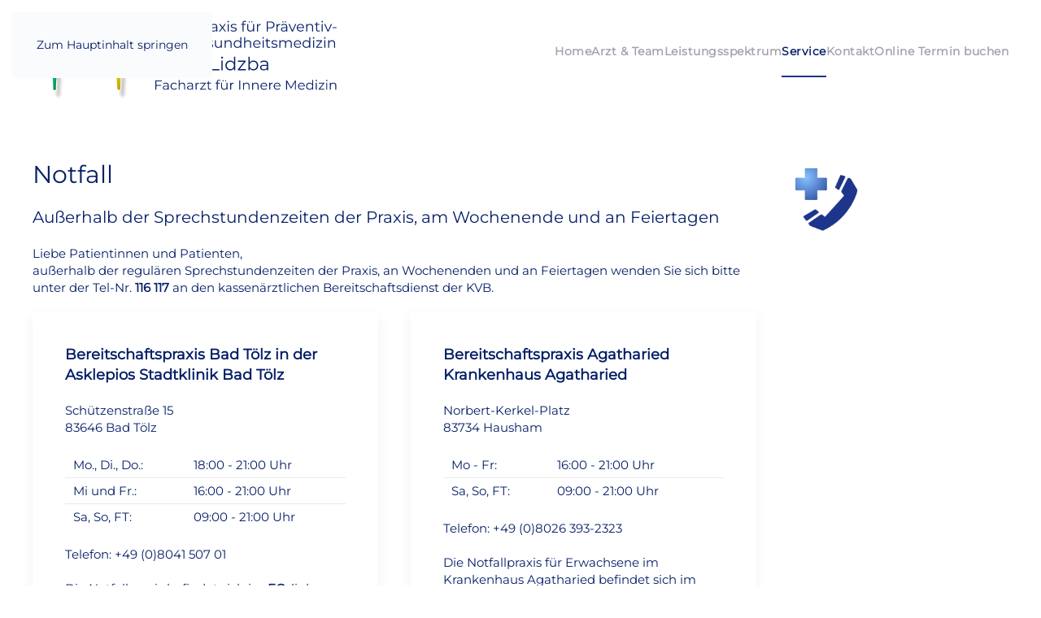

--- FILE ---
content_type: text/html; charset=utf-8
request_url: https://www.privatpraxis-peter-lidzba.de/service/notfall-service
body_size: 8351
content:
<!DOCTYPE html>
<html lang="de-de" dir="ltr">
    <head>
        <meta name="viewport" content="width=device-width, initial-scale=1">
        <link rel="icon" href="/images/Lidzba/favicon.png" sizes="any">
                <link rel="icon" href="/images/Lidzba/favicon.svg" type="image/svg+xml">
                <link rel="apple-touch-icon" href="/images/Lidzba/apple-touch-icon.png">
        <meta charset="utf-8">
	<meta name="rights" content="Peter Lidzba, Bad Heilbrunn">
	<meta name="author" content="Klara Bauer">
	<meta name="description" content="Peter Lidzba, Facharzt für Innere Medizin
Privatpraxis für Präventiv- und Gesundheitsmedizin, Bad Heilbrunn.
Hausbesuche, Betreuung von Patienten im Pflegeheim">
	<meta name="generator" content="Joomla! - Open Source Content Management">
	<title>Notfall – Privatpraxis für Präventiv- und Gesundheitsmedizin, Bad Heilbrunn</title>
<link href="/media/vendor/joomla-custom-elements/css/joomla-alert.min.css?0.4.1" rel="stylesheet">
	<link href="/plugins/system/gdpr/assets/css/cookieconsent.min.css?61d332" rel="stylesheet">
	<link href="/plugins/system/gdpr/assets/css/jquery.fancybox.min.css?61d332" rel="stylesheet">
	<link href="/media/system/css/joomla-fontawesome.min.css?4.5.33" rel="preload" as="style" onload="this.onload=null;this.rel='stylesheet'">
	<link href="/templates/yootheme/css/theme.12.css?1766487517" rel="stylesheet">
	<link href="/plugins/system/djpopup/modules/builder/assets/css/djpopup.css?4.5.33" rel="stylesheet">
	<link href="/media/plg_system_jcepro/site/css/content.min.css?86aa0286b6232c4a5b58f892ce080277" rel="stylesheet">
	<style>div.cc-window.cc-floating{max-width:40em}@media(max-width: 639px){div.cc-window.cc-floating:not(.cc-center){max-width: none}}div.cc-window, span.cc-cookie-settings-toggler, span.cc-cookie-domains-toggler{font-size:16px}div.cc-revoke{font-size:16px}div.cc-settings-label,span.cc-cookie-settings-toggle{font-size:14px}div.cc-window.cc-banner{padding:1.2em 1.8em}div.cc-window.cc-floating{padding:2.4em 1.8em}input.cc-cookie-checkbox+span:before, input.cc-cookie-checkbox+span:after{border-radius:1px}div.cc-center,div.cc-floating,div.cc-checkbox-container,div.gdpr-fancybox-container div.fancybox-content,ul.cc-cookie-category-list li,fieldset.cc-service-list-title legend{border-radius:6px}div.cc-window a.cc-btn,span.cc-cookie-settings-toggle{border-radius:3px}</style>
<script type="application/json" class="joomla-script-options new">{"joomla.jtext":{"ERROR":"Fehler","MESSAGE":"Nachricht","NOTICE":"Hinweis","WARNING":"Warnung","JCLOSE":"Schließen","JOK":"OK","JOPEN":"Öffnen"},"system.paths":{"root":"","rootFull":"https:\/\/www.privatpraxis-peter-lidzba.de\/","base":"","baseFull":"https:\/\/www.privatpraxis-peter-lidzba.de\/"},"csrf.token":"80c49000a5b65343e8adbe2316cbef4f"}</script>
	<script src="/media/system/js/core.min.js?a3d8f8"></script>
	<script src="/media/system/js/messages.min.js?9a4811" type="module"></script>
	<script src="/media/vendor/jquery/js/jquery.min.js?3.7.1"></script>
	<script src="/plugins/system/gdpr/assets/js/jquery.fancybox.min.js?61d332" defer></script>
	<script src="/plugins/system/gdpr/assets/js/cookieconsent.min.js?61d332" defer></script>
	<script src="/plugins/system/gdpr/assets/js/init.js?61d332" defer></script>
	<script src="/templates/yootheme/vendor/assets/uikit/dist/js/uikit.min.js?4.5.33"></script>
	<script src="/templates/yootheme/vendor/assets/uikit/dist/js/uikit-icons-creative-hub.min.js?4.5.33"></script>
	<script src="/templates/yootheme/js/theme.js?4.5.33"></script>
	<script src="/plugins/system/djpopup/modules/builder/assets/js/djpopup.js?4.5.33"></script>
	<script>var gdprConfigurationOptions = { complianceType: 'opt-in',
																			  cookieConsentLifetime: 365,
																			  cookieConsentSamesitePolicy: '',
																			  cookieConsentSecure: 0,
																			  cookieJoomlaSettings: 0,
																			  cookieConsentDomain: '',
																			  cookieConsentPath: '/',
																			  disableFirstReload: 0,
																	  		  blockJoomlaSessionCookie: 1,
																			  blockExternalCookiesDomains: 1,
																			  externalAdvancedBlockingModeCustomAttribute: 'class',
																			  allowedCookies: '',
																			  blockCookieDefine: 1,
																			  autoAcceptOnNextPage: 0,
																			  revokable: 1,
																			  lawByCountry: 0,
																			  checkboxLawByCountry: 0,
																			  blockPrivacyPolicy: 0,
																			  cacheGeolocationCountry: 1,
																			  countryAcceptReloadTimeout: 1000,
																			  usaCCPARegions: null,
																			  countryEnableReload: 1,
																			  customHasLawCountries: [""],
																			  dismissOnScroll: 0,
																			  dismissOnTimeout: 0,
																			  containerSelector: 'body',
																			  hideOnMobileDevices: 0,
																			  autoFloatingOnMobile: 0,
																			  autoFloatingOnMobileThreshold: 1024,
																			  autoRedirectOnDecline: 0,
																			  autoRedirectOnDeclineLink: '',
																			  showReloadMsg: 0,
																			  showReloadMsgText: 'Applying preferences and reloading the page...',
																			  showConsentID: 0,
																			  defaultClosedToolbar: 0,
																			  toolbarLayout: 'basic-header',
																			  toolbarTheme: 'block',
																			  toolbarButtonsTheme: 'decline_first',
																			  revocableToolbarTheme: 'advanced',
																			  toolbarPosition: 'bottom-left',
																			  toolbarCenterTheme: 'compact',
																			  revokePosition: 'revoke-bottom',
																			  toolbarPositionmentType: 1,
																			  positionCenterSimpleBackdrop: 0,
																			  positionCenterBlurEffect: 1,
																			  positionCenterBlurEffectAlwaysFirstVisit: 0,
																			  preventPageScrolling: 0,
																			  popupEffect: 'flip',
																			  popupBackground: '#f7f7f7',
																			  popupText: '#242f86',
																			  popupLink: '#242f86',
																			  buttonBackground: '#ffffff',
																			  buttonBorder: '#242f86',
																			  buttonText: '#242f86',
																			  highlightOpacity: '95',
																			  highlightBackground: '#242f86',
																			  highlightBorder: '#242f86',
																			  highlightText: '#ffffff',
																			  highlightDismissBackground: '#242f86',
																		  	  highlightDismissBorder: '#242f86',
																		 	  highlightDismissText: '#ffffff',
																			  autocenterRevokableButton: 0,
																			  hideRevokableButton: 0,
																			  hideRevokableButtonOnscroll: 0,
																			  customRevokableButton: 0,
																			  customRevokableButtonAction: 0,
																			  headerText: 'Diese Website benutzt Cookies!',
																			  messageText: 'Wir verwenden Cookies, um Ihnen das bestmögliche Erlebnis auf unserer Website zu ermöglichen.<br>',
																			  denyMessageEnabled: 1, 
																			  denyMessage: 'Sie haben die Verwendung von Cookies abgelehnt. Um das bestmögliche Erlebnis auf dieser Website zu gewährleisten, stimmen Sie der Verwendung von Cookies zu.',
																			  placeholderBlockedResources: 1, 
																			  placeholderBlockedResourcesAction: 'open',
																	  		  placeholderBlockedResourcesText: 'Um diesen Inhalt sehen zu können, müssen Sie in den <u>Cookie-Einstellungen</u> Cookies und den Zugriff für externe Medien akzeptieren und die Seite neu laden.',
																			  placeholderIndividualBlockedResourcesText: 'You must accept cookies from {domain} and reload the page to view this content',
																			  placeholderIndividualBlockedResourcesAction: 1,
																			  placeholderOnpageUnlock: 0,
																			  scriptsOnpageUnlock: 0,
																			  autoDetectYoutubePoster: 0,
																			  autoDetectYoutubePosterApikey: 'AIzaSyAV_WIyYrUkFV1H8OKFYG8wIK8wVH9c82U',
																			  dismissText: 'Schließen',
																			  allowText: 'Angewählte erlauben',
																			  denyText: 'Ablehnen',
																			  cookiePolicyLinkText: 'Cookie-Richtlinie',
																			  cookiePolicyLink: 'https://privatpraxis-peter-lidzba.de/kontakt/datenschutz',
																			  cookiePolicyRevocableTabText: 'Cookie Einstellungen',
																			  cookiePolicyRevocableTabIcon: 'text',
																			  cookiePolicyRevocableTabIconCustom: '',
																			  privacyPolicyLinkText: 'Datenschutzerklärung',
																			  privacyPolicyLink: 'https://privatpraxis-peter-lidzba.de/kontakt/datenschutz',
																			  googleCMPTemplate: 0,
																			  enableGdprBulkConsent: 0,
																			  displayBulkConsentDomains: 0,
																			  bulkConsentDomains: [""],
																			  enableCustomScriptExecGeneric: 0,
																			  customScriptExecGeneric: '',
																			  categoriesCheckboxTemplate: 'cc-checkboxes-filled',
																			  toggleCookieSettings: 0,
																			  toggleCookieSettingsLinkedView: 0,
																			  toggleCookieSettingsButtonsArea: 0,
 																			  toggleCookieSettingsLinkedViewSefLink: '/component/gdpr/',
																	  		  toggleCookieSettingsText: '<span class="cc-cookie-settings-toggle">Settings <span class="cc-cookie-settings-toggler">&#x25EE</span></span>',
																			  toggleCookieSettingsButtonBackground: '#333333',
																			  toggleCookieSettingsButtonBorder: '#ffffff',
																			  toggleCookieSettingsButtonText: '#ffffff',
																			  showLinks: 1,
																			  blankLinks: '_self',
																			  autoOpenPrivacyPolicy: 0,
																			  openAlwaysDeclined: 0,
																			  cookieSettingsLabel: '<p><i>Cookie-Einstellungen: </i>Wählen Sie aus, welche Art von Cookies und Zugriffe auf externe Server Sie aktivieren möchten, indem Sie auf die Kontrollkästchen klicken. Klicken Sie auf einen Kategorienamen, um weitere Informationen zu den verwendeten Cookies zu erhalten. Sie können jederzeit die Einstellungen ändern.</p>',
															  				  cookieSettingsDesc: '<p><i>Cookie-Einstellungen: </i>Wählen Sie aus, welche Art von Cookies und Zugriffe auf externe Server Sie aktivieren möchten, indem Sie auf die Kontrollkästchen klicken. Klicken Sie auf einen Kategorienamen, um weitere Informationen zu den verwendeten Cookies zu erhalten. Sie können jederzeit die Einstellungen ändern.</p>',
																			  cookieCategory1Enable: 1,
																			  cookieCategory1Name: 'Notwendig',
																			  cookieCategory1Locked: 1,
																			  cookieCategory2Enable: 0,
																			  cookieCategory2Name: 'Einstellungen',
																			  cookieCategory2Locked: 0,
																			  cookieCategory3Enable: 1,
																			  cookieCategory3Name: 'Externe Medien',
																			  cookieCategory3Locked: 0,
																			  cookieCategory4Enable: 0,
																			  cookieCategory4Name: 'Marketing',
																			  cookieCategory4Locked: 0,
																			  cookieCategoriesDescriptions: {},
																			  alwaysReloadAfterCategoriesChange: 1,
																			  preserveLockedCategories: 1,
																			  declineButtonBehavior: 'hard',
																			  blockCheckedCategoriesByDefault: 0,
																			  reloadOnfirstDeclineall: 0,
																			  trackExistingCheckboxSelectors: '',
															  		  		  trackExistingCheckboxConsentLogsFormfields: 'name,email,subject,message',
																			  allowallShowbutton: 0,
																			  allowallText: 'Allow all cookies',
																			  allowallButtonBackground: '#ffffff',
																			  allowallButtonBorder: '#ffffff',
																			  allowallButtonText: '#000000',
																			  allowallButtonTimingAjax: 'fast',
																			  includeAcceptButton: 0,
																			  includeDenyButton: 0,
																			  trackConsentDate: 0,
																			  execCustomScriptsOnce: 1,
																			  optoutIndividualResources: 0,
																			  blockIndividualResourcesServerside: 0,
																			  disableSwitchersOptoutCategory: 0,
																			  autoAcceptCategories: 0,
																			  allowallIndividualResources: 1,
																			  blockLocalStorage: 0,
																			  blockSessionStorage: 0,
																			  externalAdvancedBlockingModeTags: 'iframe,script,img,source,link,div',
																			  enableCustomScriptExecCategory1: 0,
																			  customScriptExecCategory1: '',
																			  enableCustomScriptExecCategory2: 0,
																			  customScriptExecCategory2: '',
																			  enableCustomScriptExecCategory3: 0,
																			  customScriptExecCategory3: '',
																			  enableCustomScriptExecCategory4: 0,
																			  customScriptExecCategory4: '',
																			  enableCustomDeclineScriptExecCategory1: 0,
																			  customScriptDeclineExecCategory1: '',
																			  enableCustomDeclineScriptExecCategory2: 0,
																			  customScriptDeclineExecCategory2: '',
																			  enableCustomDeclineScriptExecCategory3: 0,
																			  customScriptDeclineExecCategory3: '',
																			  enableCustomDeclineScriptExecCategory4: 0,
																			  customScriptDeclineExecCategory4: '',
																			  enableCMPPreferences: 0,
																			  enableGTMEventsPreferences: 0,
																			  enableCMPStatistics: 0,
																			  enableGTMEventsStatistics: 0,
																			  enableCMPAds: 0,
																			  enableUETAds: 0,
																			  enableGTMEventsAds: 0,
																			  enableClarityAnalytics: 0,
                                                                              enableClarityAds: 0,
																			  debugMode: 0
																		};var gdpr_ajax_livesite='https://www.privatpraxis-peter-lidzba.de/';var gdpr_enable_log_cookie_consent=1;</script>
	<script>var gdprUseCookieCategories=1;var gdpr_ajaxendpoint_cookie_category_desc='https://www.privatpraxis-peter-lidzba.de/index.php?option=com_gdpr&task=user.getCookieCategoryDescription&format=raw';</script>
	<script>var gdprCookieCategoryDisabled2=1;</script>
	<script>var gdprCookieCategoryDisabled3=1;</script>
	<script>var gdprCookieCategoryDisabled4=1;</script>
	<script>var gdprJSessCook='071aea35922332992a858cf2e55cc280';var gdprJSessVal='m04rp10roti0soncim5pj0tjm9';var gdprJAdminSessCook='faed0c44b504d13efa10c712797cc512';var gdprPropagateCategoriesSession=2;var gdprAlwaysPropagateCategoriesSession=1;var gdprAlwaysCheckCategoriesSession=0;</script>
	<script>var gdprFancyboxWidth=700;var gdprFancyboxHeight=800;var gdprCloseText='Schließen';</script>
	<script>var gdprUseFancyboxLinks=1;</script>
	<script type="application/ld+json">{"@context":"https://schema.org","@graph":[{"@type":"Organization","@id":"https://www.privatpraxis-peter-lidzba.de/#/schema/Organization/base","name":"Privatpraxis für Präventiv- und Gesundheitsmedizin, Bad Heilbrunn","url":"https://www.privatpraxis-peter-lidzba.de/"},{"@type":"WebSite","@id":"https://www.privatpraxis-peter-lidzba.de/#/schema/WebSite/base","url":"https://www.privatpraxis-peter-lidzba.de/","name":"Privatpraxis für Präventiv- und Gesundheitsmedizin, Bad Heilbrunn","publisher":{"@id":"https://www.privatpraxis-peter-lidzba.de/#/schema/Organization/base"}},{"@type":"WebPage","@id":"https://www.privatpraxis-peter-lidzba.de/#/schema/WebPage/base","url":"https://www.privatpraxis-peter-lidzba.de/service/notfall-service","name":"Notfall – Privatpraxis für Präventiv- und Gesundheitsmedizin, Bad Heilbrunn","description":"Peter Lidzba, Facharzt für Innere Medizin\r\nPrivatpraxis für Präventiv- und Gesundheitsmedizin, Bad Heilbrunn.\r\nHausbesuche, Betreuung von Patienten im Pflegeheim","isPartOf":{"@id":"https://www.privatpraxis-peter-lidzba.de/#/schema/WebSite/base"},"about":{"@id":"https://www.privatpraxis-peter-lidzba.de/#/schema/Organization/base"},"inLanguage":"de-DE"},{"@type":"Article","@id":"https://www.privatpraxis-peter-lidzba.de/#/schema/com_content/article/5","name":"Notfall","headline":"Notfall","inLanguage":"de-DE","author":{"@type":"Person","name":"Klara Bauer"},"articleSection":"Uncategorised","dateCreated":"2023-08-31T09:58:34+00:00","interactionStatistic":{"@type":"InteractionCounter","userInteractionCount":3407},"isPartOf":{"@id":"https://www.privatpraxis-peter-lidzba.de/#/schema/WebPage/base"}}]}</script>
	<script>window.yootheme ||= {}; var $theme = yootheme.theme = {"i18n":{"close":{"label":"Schlie\u00dfen"},"totop":{"label":"Zur\u00fcck nach oben"},"marker":{"label":"\u00d6ffnen"},"navbarToggleIcon":{"label":"Men\u00fc \u00f6ffnen"},"paginationPrevious":{"label":"Vorherige Seite"},"paginationNext":{"label":"N\u00e4chste Seite"},"searchIcon":{"toggle":"Suche \u00f6ffnen","submit":"Suche ausf\u00fchren"},"slider":{"next":"N\u00e4chste Folie","previous":"Vorherige Folie","slideX":"Folie %s","slideLabel":"%s von %s"},"slideshow":{"next":"N\u00e4chste Folie","previous":"Vorherige Folie","slideX":"Folie %s","slideLabel":"%s von %s"},"lightboxPanel":{"next":"N\u00e4chste Folie","previous":"Vorherige Folie","slideLabel":"%s von %s","close":"Schlie\u00dfen"}}};</script>

    </head>
    <body class="">

        <div class="uk-hidden-visually uk-notification uk-notification-top-left uk-width-auto">
            <div class="uk-notification-message">
                <a href="#tm-main" class="uk-link-reset">Zum Hauptinhalt springen</a>
            </div>
        </div>

        
        
        <div class="tm-page">

                        


<header class="tm-header-mobile uk-hidden@m">


    
        <div class="uk-navbar-container">

            <div class="uk-container uk-container-expand">
                <nav class="uk-navbar" uk-navbar="{&quot;align&quot;:&quot;right&quot;,&quot;container&quot;:&quot;.tm-header-mobile&quot;,&quot;boundary&quot;:&quot;.tm-header-mobile .uk-navbar-container&quot;}">

                                        <div class="uk-navbar-left ">

                                                    <a href="https://www.privatpraxis-peter-lidzba.de/" aria-label="Zurück zur Startseite" class="uk-logo uk-navbar-item">
    <img alt="Praxis Peter Lidzba" loading="eager" width="280" height="86" src="/images/Lidzba/Logo-Praxis-Peter-Lidzba.svg"></a>
                        
                        
                        
                    </div>
                    
                    
                                        <div class="uk-navbar-right">

                                                    <a uk-toggle href="#tm-dialog-mobile" class="uk-navbar-toggle">

        
        <div uk-navbar-toggle-icon></div>

        
    </a>
                        
                                                    
                        
                    </div>
                    
                </nav>
            </div>

        </div>

    



    
        <div id="tm-dialog-mobile" class="uk-modal uk-modal-full" uk-modal>
        <div class="uk-modal-dialog uk-flex">

                        <button class="uk-modal-close-full uk-close-large" type="button" uk-close uk-toggle="cls: uk-modal-close-full uk-close-large uk-modal-close-default; mode: media; media: @s"></button>
            
            <div class="uk-modal-body uk-padding-large uk-margin-auto uk-flex uk-flex-column uk-box-sizing-content uk-width-auto@s" uk-height-viewport uk-toggle="{&quot;cls&quot;:&quot;uk-padding-large&quot;,&quot;mode&quot;:&quot;media&quot;,&quot;media&quot;:&quot;@s&quot;}">

                                <div class="uk-margin-auto-bottom">
                    
<div class="uk-grid uk-child-width-1-1" uk-grid>    <div>
<div class="uk-panel" id="module-tm-4">

    
    <a href="https://www.privatpraxis-peter-lidzba.de/" aria-label="Zurück zur Startseite" class="uk-logo">
    <img alt="Praxis Peter Lidzba" loading="eager" width="300" height="93" src="/images/Lidzba/Logo-Praxis-Peter-Lidzba.svg"></a>
</div>
</div>    <div>
<div class="uk-panel" id="module-menu-dialog-mobile">

    
    
<ul class="uk-nav uk-nav-default uk-nav-accordion" uk-nav="targets: &gt; .js-accordion">
    
	<li class="item-101"><a href="/">Home</a></li>
	<li class="item-112"><a href="/peter-lidzba" title="Peter Lidzba - Arzt und Team">Arzt &amp; Team</a></li>
	<li class="item-113"><a href="/leistungsspektrum" title="Leistungsspektrum">Leistungsspektrum</a></li>
	<li class="item-119 uk-active js-accordion uk-open uk-parent"><a href>Service <span uk-nav-parent-icon></span></a>
	<ul class="uk-nav-sub">

		<li class="item-121 uk-active"><a href="/service/notfall-service" title="Notfall">Notfall / Service</a></li>
		<li class="item-120"><a href="/service/rezepte-bestellen" title="Rezepte bestellen">Rezepte bestellen</a></li></ul></li>
	<li class="item-114 uk-parent"><a href="/kontakt" title="Kontakt">Kontakt <span uk-nav-parent-icon></span></a>
	<ul class="uk-nav-sub">

		<li class="item-115"><a href="/kontakt/impressum" title="Impressum">Impressum</a></li>
		<li class="item-116"><a href="/kontakt/datenschutz" title="Datenschutz">Datenschutz</a></li></ul></li>
	<li class="item-143"><a href="/online-termin">Online Termin buchen</a></li></ul>

</div>
</div></div>
                </div>
                
                
            </div>

        </div>
    </div>
    
    

</header>




<header class="tm-header uk-visible@m">



    
        <div class="uk-navbar-container">

            <div class="uk-container">
                <nav class="uk-navbar" uk-navbar="{&quot;align&quot;:&quot;right&quot;,&quot;container&quot;:&quot;.tm-header&quot;,&quot;boundary&quot;:&quot;.tm-header .uk-navbar-container&quot;}">

                                        <div class="uk-navbar-left ">

                                                    <a href="https://www.privatpraxis-peter-lidzba.de/" aria-label="Zurück zur Startseite" class="uk-logo uk-navbar-item">
    <img alt="Praxis Peter Lidzba" loading="eager" width="380" height="117" src="/images/Lidzba/Logo-Praxis-Peter-Lidzba.svg"></a>
                        
                        
                        
                    </div>
                    
                    
                                        <div class="uk-navbar-right">

                                                    
<ul class="uk-navbar-nav">
    
	<li class="item-101"><a href="/">Home</a></li>
	<li class="item-112"><a href="/peter-lidzba" title="Peter Lidzba - Arzt und Team">Arzt &amp; Team</a></li>
	<li class="item-113"><a href="/leistungsspektrum" title="Leistungsspektrum">Leistungsspektrum</a></li>
	<li class="item-119 uk-active uk-parent"><a role="button">Service</a>
	<div class="uk-drop uk-navbar-dropdown" mode="click" pos="bottom-right"><div><ul class="uk-nav uk-navbar-dropdown-nav">

		<li class="item-121 uk-active"><a href="/service/notfall-service" title="Notfall">Notfall / Service</a></li>
		<li class="item-120"><a href="/service/rezepte-bestellen" title="Rezepte bestellen">Rezepte bestellen</a></li></ul></div></div></li>
	<li class="item-114 uk-parent"><a href="/kontakt" title="Kontakt">Kontakt</a>
	<div class="uk-drop uk-navbar-dropdown"><div><ul class="uk-nav uk-navbar-dropdown-nav">

		<li class="item-115"><a href="/kontakt/impressum" title="Impressum">Impressum</a></li>
		<li class="item-116"><a href="/kontakt/datenschutz" title="Datenschutz">Datenschutz</a></li></ul></div></div></li>
	<li class="item-143"><a href="/online-termin">Online Termin buchen</a></li></ul>

                        
                                                    
                        
                    </div>
                    
                </nav>
            </div>

        </div>

    






    
    
        <div id="tm-dialog" class="uk-dropbar uk-dropbar-large uk-dropbar-top" uk-drop="{&quot;clsDrop&quot;:&quot;uk-dropbar&quot;,&quot;flip&quot;:&quot;false&quot;,&quot;container&quot;:&quot;.tm-header&quot;,&quot;target-y&quot;:&quot;.tm-header .uk-navbar-container&quot;,&quot;mode&quot;:&quot;click&quot;,&quot;target-x&quot;:&quot;.tm-header .uk-navbar-container&quot;,&quot;stretch&quot;:true,&quot;pos&quot;:&quot;bottom-left&quot;,&quot;bgScroll&quot;:&quot;false&quot;,&quot;animation&quot;:&quot;reveal-top&quot;,&quot;animateOut&quot;:true,&quot;duration&quot;:300,&quot;toggle&quot;:&quot;false&quot;}">

        <div class="tm-height-min-1-1 uk-flex uk-flex-column">

            
                        <div class="uk-margin-auto-bottom tm-height-expand">
                
<div class="uk-panel" id="module-tm-3">

    
    <a href="https://www.privatpraxis-peter-lidzba.de/" aria-label="Zurück zur Startseite" class="uk-logo">
    <img alt="Praxis Peter Lidzba" loading="eager" width="300" height="93" src="/images/Lidzba/Logo-Praxis-Peter-Lidzba.svg"></a>
</div>

            </div>
            
            
        </div>

    </div>
    


</header>

            
            

            <main id="tm-main" >

                
                <div id="system-message-container" aria-live="polite"></div>

                <!-- Builder #page -->
<div class="uk-section-default uk-section" uk-scrollspy="target: [uk-scrollspy-class]; cls: uk-animation-slide-bottom-medium; delay: 200;" uk-height-viewport="expand: true;">
    
        
        
        
            
                                <div class="uk-container">                
                    <div class="uk-grid tm-grid-expand uk-grid-margin" uk-grid>
<div class="uk-width-3-4@m">
    
        
            
            
            
                
                    
<h1 class="uk-h1" uk-scrollspy-class>        Notfall    </h1>
<h2 class="uk-text-large uk-margin-remove-top" uk-scrollspy-class>        Außerhalb der Sprechstundenzeiten der Praxis, am Wochenende und an Feiertagen    </h2><div class="uk-panel uk-margin" uk-scrollspy-class><p>Liebe Patientinnen und Patienten, <br />außerhalb der regulären Sprechstundenzeiten der Praxis, an Wochenenden und an Feiertagen wenden Sie sich bitte unter der Tel-Nr. <strong>116 117</strong> an den kassenärztlichen Bereitschaftsdienst der KVB.</p></div>
<div class="uk-margin">
    
        <div class="uk-grid uk-child-width-1-1 uk-child-width-1-2@s uk-grid-match" uk-grid>                <div>
<div class="el-item uk-card uk-card-default uk-card-body uk-margin-remove-first-child" uk-scrollspy-class>
    
        
            
                
            
            
                                                
                
                    

        
                <h3 class="el-title uk-h5 uk-margin-top uk-margin-remove-bottom">                        Bereitschaftspraxis Bad Tölz in der Asklepios Stadtklinik Bad Tölz                    </h3>        
        
    
        
        
                <div class="el-content uk-panel uk-margin-top"><p>Schützenstraße 15<br /> 83646 Bad Tölz</p>
<table class="uk-table uk-table-divider uk-table-hover uk-table-small">
<tbody>
<tr>
<td> Mo., Di., Do.:  </td>
<td> 18:00 - 21:00 Uhr</td>
</tr>
<tr>
<td> Mi und Fr.:</td>
<td> 16:00 - 21:00 Uhr </td>
</tr>
<tr>
<td> Sa, So, FT:</td>
<td> 09:00 - 21:00 Uhr </td>
</tr>
</tbody>
</table>
<p>Telefon: +49 (0)8041 507 01<br /><br />Die Notfallpraxis befindet sich im <strong>EG</strong>, links neben dem Haupteingang, <strong>Ausschilderung „KVB Bereitschaftspraxis“</strong><br />In lebensbedrohlichen Fällen – wählen Sie die Nummer der Rettungsleitstelle <strong>112</strong></p></div>        
        
        

                
                
            
        
    
</div></div>
                <div>
<div class="el-item uk-card uk-card-default uk-card-body uk-margin-remove-first-child" uk-scrollspy-class>
    
        
            
                
            
            
                                                
                
                    

        
                <h3 class="el-title uk-h5 uk-margin-top uk-margin-remove-bottom">                        Bereitschaftspraxis Agatharied Krankenhaus Agatharied                     </h3>        
        
    
        
        
                <div class="el-content uk-panel uk-margin-top"><p>Norbert-Kerkel-Platz<br />83734 Hausham</p>
<table class="uk-table uk-table-divider uk-table-hover uk-table-small">
<tbody>
<tr>
<td> Mo - Fr:  </td>
<td> 16:00 - 21:00 Uhr</td>
</tr>
<tr>
<td> Sa, So, FT:</td>
<td> 09:00 - 21:00 Uhr </td>
</tr>
</tbody>
</table>
<p>Telefon: +49 (0)8026 393-2323<br /><br />Die Notfallpraxis für Erwachsene im Krankenhaus Agatharied befindet sich im <strong>1. OG, Ausschilderung „KVB Bereitschaftspraxis“</strong></p></div>        
        
        

                
                
            
        
    
</div></div>
                </div>
    
</div>
                
            
        
    
</div>
<div class="uk-width-1-4@m">
    
        
            
            
            
                
                    
<div class="uk-margin" uk-scrollspy-class>
        <img src="/images/icon/telefon.svg" width="100" height="99" class="el-image" alt loading="lazy">    
    
</div>
                
            
        
    
</div></div><div class="uk-grid tm-grid-expand uk-grid-margin" uk-grid>
<div class="uk-grid-item-match uk-width-3-4@m">
        <div class="uk-card-secondary uk-card uk-card-body">    
        
            
            
            
                
                    
<h3 class="uk-h5 uk-margin-remove-top" uk-scrollspy-class>        Weitere Notfall-Rufnummern:    </h3>
<ul class="uk-list" uk-scrollspy-class>        <li class="el-item">

    <div class="uk-child-width-auto@s uk-grid-small" uk-grid>        <div class="uk-width-expand@s">
            
            
<div class="el-title uk-margin-remove uk-text-bold">Polizei</div>
            
        </div>        <div>

            
            
                        <div class="el-meta uk-text-lead">110</div>            
        </div>
    </div>
</li>
        <li class="el-item">

    <div class="uk-child-width-auto@s uk-grid-small" uk-grid>        <div class="uk-width-expand@s">
            
            
<div class="el-title uk-margin-remove uk-text-bold">Feuerwehr/Rettungsleitstelle</div>
            
        </div>        <div>

            
            
                        <div class="el-meta uk-text-lead">112</div>            
        </div>
    </div>
</li>
        <li class="el-item">

    <div class="uk-child-width-auto@s uk-grid-small" uk-grid>        <div class="uk-width-expand@s">
            
            
<div class="el-title uk-margin-remove uk-text-bold">Giftnotruf (kostenloses Angebot des Deutschen Roten Kreuz)</div>
            
        </div>        <div>

            
            
                        <div class="el-meta uk-text-lead">08000 365 000</div>            
        </div>
    </div>
</li>
        <li class="el-item">

    <div class="uk-child-width-auto@s uk-grid-small" uk-grid>        <div class="uk-width-expand@s">
            
            
<div class="el-title uk-margin-remove uk-text-bold">Telefonseelsorge (evangelisch</div>
            
        </div>        <div>

            
            
                        <div class="el-meta uk-text-lead">0 800 - 111 0 111</div>            
        </div>
    </div>
</li>
        <li class="el-item">

    <div class="uk-child-width-auto@s uk-grid-small" uk-grid>        <div class="uk-width-expand@s">
            
            
<div class="el-title uk-margin-remove uk-text-bold">Telefonseelsorge (katholisch)</div>
            
        </div>        <div>

            
            
                        <div class="el-meta uk-text-lead">0 800 - 111 0 222</div>            
        </div>
    </div>
</li>
        <li class="el-item">

    <div class="uk-child-width-auto@s uk-grid-small" uk-grid>        <div class="uk-width-expand@s">
            
            
<div class="el-title uk-margin-remove uk-text-bold">Kinder-und Jugendtelefon</div>
            
        </div>        <div>

            
            
                        <div class="el-meta uk-text-lead">0 800 - 111 0 333</div>            
        </div>
    </div>
</li>
        <li class="el-item">

    <div class="uk-child-width-auto@s uk-grid-small" uk-grid>        <div class="uk-width-expand@s">
            
            
<div class="el-title uk-margin-remove uk-text-bold">Elterntelefon</div>
            
        </div>        <div>

            
            
                        <div class="el-meta uk-text-lead">0 800 - 111 0 550</div>            
        </div>
    </div>
</li>
        <li class="el-item">

    <div class="uk-child-width-auto@s uk-grid-small" uk-grid>        <div class="uk-width-expand@s">
            
            
<div class="el-title uk-margin-remove uk-text-bold">Frauenhaus Rosenheim</div>
            
        </div>        <div>

            
            
                        <div class="el-meta uk-text-lead">08031 381478</div>            
        </div>
    </div>
</li>
    </ul>
                
            
        
        </div>    
</div>
<div class="uk-width-1-4@m">
    
        
            
            
            
                
                    
                
            
        
    
</div></div>
                                </div>                
            
        
    
</div>
<div class="uk-section-default">
        <div style="background-size: 1920px 1280px;" data-src="/images/Bilder/field-3123271_1920.jpg" data-sources="[{&quot;type&quot;:&quot;image\/webp&quot;,&quot;srcset&quot;:&quot;\/templates\/yootheme\/cache\/4f\/field-3123271_1920-4f153446.webp 1920w&quot;,&quot;sizes&quot;:&quot;(min-width: 1920px) 1920px&quot;}]" uk-img class="uk-background-norepeat uk-background-center-center uk-section uk-section-large" uk-parallax="bgx: 0; bgy: 130; easing: 0">    
        
        
        
            
                                <div class="uk-container">                
                    <div class="uk-grid tm-grid-expand uk-child-width-1-1 uk-grid-margin">
<div class="uk-width-1-1">
    
        
            
            
            
                
                    
<h1 class="uk-heading-small uk-text-center">        Privatpraxis für Präventiv- und Gesundheitsmedizin · Peter Lidzba     </h1>
                
            
        
    
</div></div>
                                </div>                
            
        
        </div>
    
</div>

                
            </main>

            <div id="module-115" class="builder"><!-- Builder #module-115 -->
    <div class="djpopup-popup djpopup- djpopup--center-center" style="background: rgba(0, 0, 0, 0.52)" uk-modal id="dj-popup-696be18973952">    <div class="uk-modal-dialog uk-position-absolute djpopup__panel">            <button class="uk-modal-close-default uk-modal-close" type="button"
                uk-icon="close-circle"></button>
                <div class="uk-modal-header">
            <span class="uk-h2">            Praxisurlaub            </span>        </div>
        <div class="uk-modal-body uk-section-default">    <div class="uk-grid tm-grid-expand uk-child-width-1-1 uk-grid-margin">
<div class="uk-width-1-1">
    
        
            
            
            
                
                    
<div class="uk-panel uk-margin-remove-first-child uk-margin">
    
        
            
                
            
            
                                                
                
                    

        
        
        
    
        
        
                <div class="el-content uk-panel uk-margin-top"><p><span style="caret-color: #000000; color: #000000; font-family: Helvetica; font-size: 16px; font-style: normal; font-variant-caps: normal; font-weight: 400; letter-spacing: normal; orphans: auto; text-align: start; text-indent: 0px; text-transform: none; white-space: normal; widows: auto; word-spacing: 0px; -webkit-text-stroke-width: 0px; text-decoration: none; display: inline !important; float: none;">Die Praxis ist vom<strong> 23.12.2025 ab 12 Uhr bis einschließlich 04.01.2026 geschlossen.</strong></span><br style="caret-color: #000000; color: #000000; font-family: Helvetica; font-size: 16px; font-style: normal; font-variant-caps: normal; font-weight: 400; letter-spacing: normal; orphans: auto; text-align: start; text-indent: 0px; text-transform: none; white-space: normal; widows: auto; word-spacing: 0px; -webkit-text-stroke-width: 0px; text-decoration: none;" /><span style="caret-color: #000000; color: #000000; font-family: Helvetica; font-size: 16px; font-style: normal; font-variant-caps: normal; font-weight: 400; letter-spacing: normal; orphans: auto; text-align: start; text-indent: 0px; text-transform: none; white-space: normal; widows: auto; word-spacing: 0px; -webkit-text-stroke-width: 0px; text-decoration: none; display: inline !important; float: none;">Am 05.01.2026 ist die Praxis für Notfälle von 09.00 Uhr bis 12.00 Uhr geöffnet.<br />E-Mails und Rezeptbestellung werden ab dem 08.01.26 bearbeitet.<br /></span></p></div>        
        
        

                
                
            
        
    
</div>
                
            
        
    
</div></div>    </div>

    

    </div>    </div>
    <script>
        DJPopup.init(document.getElementById('dj-popup-696be18973952'), {
            triggers: [{"type":"datetime_start","props":{"name":"Date and Time Start","datetime":"2025-12-05T09:00:00.000Z"}},{"type":"datetime_end","props":{"name":"Date and Time End","datetime":"2026-01-07T22:55:00.000Z"}}]        });
            </script>
    </div>

                        <footer>
                <!-- Builder #footer -->
<div class="uk-section-secondary uk-section uk-section-small">
    
        
        
        
            
                                <div class="uk-container uk-container-large">                
                    <div class="uk-grid tm-grid-expand uk-child-width-1-1 uk-grid-margin">
<div class="uk-width-1-1">
    
        
            
            
            
                
                    
<div class="uk-text-center">
    <ul class="uk-margin-remove-bottom uk-subnav  uk-subnav-divider uk-flex-center" uk-margin>        <li class="el-item ">
    <a class="el-link" href="/kontakt/impressum">Impressum</a></li>
        <li class="el-item ">
    <a class="el-link" href="/kontakt/datenschutz">Datenschutz</a></li>
        </ul>
</div><div class="uk-panel uk-margin uk-margin-remove-bottom uk-text-center"><p>© Privatpraxis für Präventiv- und Gesundheitsmedizin · Peter Lidzba · Facharzt für Innere Medizin · Gewerbepark 17 · 83670 Bad Heilbrunn</p></div><div class="uk-panel uk-text-small uk-margin uk-margin-remove-top uk-text-center"><p><a href="https://www.bauerplusbauer.de" target="_blank" rel="noopener noreferrer" title="bauer+bauer webdesign">bauer+bauer webdesign</a> - <a href="https://www.die-arzt-website.de/" target="_blank" rel="noopener noreferrer" title="die-arzt-website.de">die-arzt-website.de</a></p></div>
                
            
        
    
</div></div>
                                </div>                
            
        
    
</div>            </footer>
            
        </div>

        
        

    <script>
(function(c,d){"JUri"in d||(d.JUri="https://www.privatpraxis-peter-lidzba.de/");c.addEventListener("click",function(a){var b=a.target?a.target.closest('[class*="ba-click-lightbox-form-"], [href*="ba-click-lightbox-form-"]'):null;if(b){a.preventDefault();if("pending"==b.clicked)return!1;b.clicked="pending";"formsAppClk"in window?formsAppClk.click(b):(a=document.createElement("script"),a.src=JUri+"components/com_baforms/assets/js/click-trigger.js",a.onload=function(){formsAppClk.click(b)},
c.head.append(a))}})})(document,window);
</script>
</body>
</html>


--- FILE ---
content_type: image/svg+xml
request_url: https://www.privatpraxis-peter-lidzba.de/images/icon/telefon.svg
body_size: 5372
content:
<?xml version="1.0" encoding="UTF-8" standalone="no"?>
<!DOCTYPE svg PUBLIC "-//W3C//DTD SVG 1.1//EN" "http://www.w3.org/Graphics/SVG/1.1/DTD/svg11.dtd">
<svg width="100%" height="100%" viewBox="0 0 147 145" version="1.1" xmlns="http://www.w3.org/2000/svg" xmlns:xlink="http://www.w3.org/1999/xlink" xml:space="preserve" xmlns:serif="http://www.serif.com/" style="fill-rule:evenodd;clip-rule:evenodd;stroke-linejoin:round;stroke-miterlimit:2;">
    <g transform="matrix(1,0,0,1,-311,-458)">
        <g transform="matrix(1.13853,0,0,1.13187,525.301,516.273)">
            <rect id="telefon" x="-187.474" y="-51" width="127.517" height="127.517" style="fill:none;"/>
            <g transform="matrix(0.878329,-0,-0,0.883493,-188.227,-51.4836)">
                <use xlink:href="#_Image1" x="11.757" y="14.378" width="113px" height="112px"/>
            </g>
        </g>
    </g>
    <defs>
        <image id="_Image1" width="113px" height="112px" xlink:href="[data-uri]"/>
    </defs>
</svg>


--- FILE ---
content_type: image/svg+xml
request_url: https://www.privatpraxis-peter-lidzba.de/images/Lidzba/Logo-Praxis-Peter-Lidzba.svg
body_size: 121017
content:
<?xml version="1.0" encoding="UTF-8" standalone="no"?>
<!DOCTYPE svg PUBLIC "-//W3C//DTD SVG 1.1//EN" "http://www.w3.org/Graphics/SVG/1.1/DTD/svg11.dtd">
<svg width="100%" height="100%" viewBox="0 0 1253 387" version="1.1" xmlns="http://www.w3.org/2000/svg" xmlns:xlink="http://www.w3.org/1999/xlink" xml:space="preserve" xmlns:serif="http://www.serif.com/" style="fill-rule:evenodd;clip-rule:evenodd;stroke-linejoin:round;stroke-miterlimit:2;">
    <g id="Hintergrund" transform="matrix(1,0,0,1,-1520,-874)">
        <use xlink:href="#_Image1" x="1530" y="849" width="447px" height="415px"/>
    </g>
    <g transform="matrix(0.507919,0,0,0.507919,190.211,-13.5611)">
        <g transform="matrix(114.848,0,0,114.848,594,247)">
            <path d="M0.114,-0L0.114,-0.7L0.376,-0.7C0.435,-0.7 0.486,-0.691 0.529,-0.672C0.572,-0.653 0.604,-0.625 0.628,-0.59C0.651,-0.554 0.662,-0.511 0.662,-0.46C0.662,-0.411 0.651,-0.368 0.628,-0.333C0.604,-0.297 0.572,-0.269 0.529,-0.25C0.486,-0.231 0.435,-0.221 0.376,-0.221L0.155,-0.221L0.188,-0.256L0.188,-0L0.114,-0ZM0.188,-0.25L0.155,-0.286L0.374,-0.286C0.444,-0.286 0.497,-0.301 0.534,-0.332C0.57,-0.362 0.588,-0.405 0.588,-0.46C0.588,-0.516 0.57,-0.559 0.534,-0.59C0.497,-0.621 0.444,-0.636 0.374,-0.636L0.155,-0.636L0.188,-0.671L0.188,-0.25Z" style="fill:rgb(5,31,103);fill-rule:nonzero;"/>
        </g>
        <g transform="matrix(114.848,0,0,114.848,673.819,247)">
            <path d="M0.099,-0L0.099,-0.525L0.167,-0.525L0.167,-0.382L0.16,-0.407C0.175,-0.447 0.199,-0.478 0.234,-0.499C0.269,-0.52 0.312,-0.53 0.363,-0.53L0.363,-0.461C0.36,-0.461 0.35,-0.462 0.347,-0.462C0.292,-0.462 0.248,-0.445 0.217,-0.412C0.186,-0.378 0.17,-0.33 0.17,-0.268L0.17,-0L0.099,-0Z" style="fill:rgb(5,31,103);fill-rule:nonzero;"/>
        </g>
        <g transform="matrix(114.848,0,0,114.848,718.954,247)">
            <path d="M0.099,-0L0.099,-0.525L0.17,-0.525L0.17,-0L0.099,-0ZM0.135,-0.641C0.12,-0.641 0.108,-0.646 0.098,-0.656C0.088,-0.666 0.083,-0.678 0.083,-0.692C0.083,-0.706 0.088,-0.718 0.098,-0.728C0.108,-0.737 0.12,-0.742 0.135,-0.742C0.15,-0.742 0.162,-0.737 0.172,-0.728C0.182,-0.719 0.187,-0.707 0.187,-0.693C0.187,-0.678 0.182,-0.666 0.173,-0.656C0.163,-0.646 0.15,-0.641 0.135,-0.641Z" style="fill:rgb(5,31,103);fill-rule:nonzero;"/>
        </g>
        <g transform="matrix(114.848,0,0,114.848,749.848,247)">
            <path d="M0.234,-0L0.001,-0.525L0.075,-0.525L0.289,-0.038L0.254,-0.038L0.471,-0.525L0.541,-0.525L0.307,-0L0.234,-0Z" style="fill:rgb(5,31,103);fill-rule:nonzero;"/>
        </g>
        <g transform="matrix(114.848,0,0,114.848,810.258,247)">
            <path d="M0.428,-0L0.428,-0.116L0.425,-0.135L0.425,-0.329C0.425,-0.374 0.413,-0.408 0.388,-0.432C0.363,-0.456 0.325,-0.468 0.276,-0.468C0.242,-0.468 0.21,-0.462 0.179,-0.451C0.148,-0.44 0.122,-0.425 0.101,-0.406L0.069,-0.459C0.096,-0.482 0.128,-0.499 0.165,-0.512C0.202,-0.524 0.242,-0.53 0.283,-0.53C0.351,-0.53 0.404,-0.513 0.441,-0.48C0.478,-0.446 0.496,-0.395 0.496,-0.326L0.496,-0L0.428,-0ZM0.247,0.005C0.208,0.005 0.173,-0.002 0.145,-0.015C0.116,-0.028 0.093,-0.046 0.078,-0.069C0.063,-0.092 0.055,-0.118 0.055,-0.148C0.055,-0.175 0.062,-0.2 0.075,-0.223C0.088,-0.245 0.109,-0.263 0.139,-0.277C0.168,-0.29 0.208,-0.297 0.258,-0.297L0.439,-0.297L0.439,-0.244L0.26,-0.244C0.209,-0.244 0.174,-0.235 0.155,-0.217C0.135,-0.199 0.125,-0.177 0.125,-0.15C0.125,-0.12 0.137,-0.096 0.16,-0.078C0.183,-0.06 0.216,-0.051 0.258,-0.051C0.298,-0.051 0.333,-0.06 0.362,-0.079C0.391,-0.097 0.412,-0.123 0.425,-0.158L0.441,-0.109C0.428,-0.074 0.405,-0.047 0.372,-0.026C0.339,-0.005 0.297,0.005 0.247,0.005Z" style="fill:rgb(5,31,103);fill-rule:nonzero;"/>
        </g>
        <g transform="matrix(114.848,0,0,114.848,878.018,247)">
            <path d="M0.265,0.005C0.216,0.005 0.178,-0.008 0.151,-0.035C0.124,-0.062 0.111,-0.099 0.111,-0.148L0.111,-0.641L0.182,-0.641L0.182,-0.152C0.182,-0.121 0.19,-0.098 0.206,-0.081C0.221,-0.064 0.244,-0.056 0.273,-0.056C0.304,-0.056 0.33,-0.065 0.351,-0.083L0.376,-0.032C0.362,-0.019 0.345,-0.01 0.326,-0.004C0.306,0.002 0.286,0.005 0.265,0.005ZM0.017,-0.466L0.017,-0.525L0.342,-0.525L0.342,-0.466L0.017,-0.466Z" style="fill:rgb(5,31,103);fill-rule:nonzero;"/>
        </g>
        <g transform="matrix(114.848,0,0,114.848,924.646,247)">
            <path d="M0.37,0.005C0.325,0.005 0.284,-0.006 0.247,-0.027C0.21,-0.048 0.181,-0.078 0.16,-0.118C0.138,-0.157 0.127,-0.206 0.127,-0.263C0.127,-0.32 0.138,-0.369 0.159,-0.409C0.18,-0.448 0.209,-0.478 0.246,-0.499C0.283,-0.52 0.324,-0.53 0.37,-0.53C0.42,-0.53 0.465,-0.519 0.505,-0.497C0.544,-0.474 0.575,-0.443 0.598,-0.403C0.621,-0.362 0.632,-0.316 0.632,-0.263C0.632,-0.21 0.621,-0.163 0.598,-0.123C0.575,-0.083 0.544,-0.052 0.505,-0.029C0.465,-0.006 0.42,0.005 0.37,0.005ZM0.099,0.194L0.099,-0.525L0.167,-0.525L0.167,-0.367L0.16,-0.262L0.17,-0.156L0.17,0.194L0.099,0.194ZM0.365,-0.058C0.402,-0.058 0.436,-0.067 0.465,-0.084C0.494,-0.1 0.518,-0.125 0.535,-0.156C0.552,-0.187 0.561,-0.222 0.561,-0.263C0.561,-0.304 0.552,-0.339 0.535,-0.37C0.518,-0.401 0.494,-0.425 0.465,-0.442C0.436,-0.459 0.402,-0.468 0.365,-0.468C0.328,-0.468 0.294,-0.459 0.265,-0.442C0.235,-0.425 0.212,-0.401 0.195,-0.37C0.178,-0.339 0.169,-0.304 0.169,-0.263C0.169,-0.222 0.178,-0.187 0.195,-0.156C0.212,-0.125 0.235,-0.1 0.265,-0.084C0.294,-0.067 0.328,-0.058 0.365,-0.058Z" style="fill:rgb(5,31,103);fill-rule:nonzero;"/>
        </g>
        <g transform="matrix(114.848,0,0,114.848,1002.51,247)">
            <path d="M0.099,-0L0.099,-0.525L0.167,-0.525L0.167,-0.382L0.16,-0.407C0.175,-0.447 0.199,-0.478 0.234,-0.499C0.269,-0.52 0.312,-0.53 0.363,-0.53L0.363,-0.461C0.36,-0.461 0.35,-0.462 0.347,-0.462C0.292,-0.462 0.248,-0.445 0.217,-0.412C0.186,-0.378 0.17,-0.33 0.17,-0.268L0.17,-0L0.099,-0Z" style="fill:rgb(5,31,103);fill-rule:nonzero;"/>
        </g>
        <g transform="matrix(114.848,0,0,114.848,1043.17,247)">
            <path d="M0.428,-0L0.428,-0.116L0.425,-0.135L0.425,-0.329C0.425,-0.374 0.413,-0.408 0.388,-0.432C0.363,-0.456 0.325,-0.468 0.276,-0.468C0.242,-0.468 0.21,-0.462 0.179,-0.451C0.148,-0.44 0.122,-0.425 0.101,-0.406L0.069,-0.459C0.096,-0.482 0.128,-0.499 0.165,-0.512C0.202,-0.524 0.242,-0.53 0.283,-0.53C0.351,-0.53 0.404,-0.513 0.441,-0.48C0.478,-0.446 0.496,-0.395 0.496,-0.326L0.496,-0L0.428,-0ZM0.247,0.005C0.208,0.005 0.173,-0.002 0.145,-0.015C0.116,-0.028 0.093,-0.046 0.078,-0.069C0.063,-0.092 0.055,-0.118 0.055,-0.148C0.055,-0.175 0.062,-0.2 0.075,-0.223C0.088,-0.245 0.109,-0.263 0.139,-0.277C0.168,-0.29 0.208,-0.297 0.258,-0.297L0.439,-0.297L0.439,-0.244L0.26,-0.244C0.209,-0.244 0.174,-0.235 0.155,-0.217C0.135,-0.199 0.125,-0.177 0.125,-0.15C0.125,-0.12 0.137,-0.096 0.16,-0.078C0.183,-0.06 0.216,-0.051 0.258,-0.051C0.298,-0.051 0.333,-0.06 0.362,-0.079C0.391,-0.097 0.412,-0.123 0.425,-0.158L0.441,-0.109C0.428,-0.074 0.405,-0.047 0.372,-0.026C0.339,-0.005 0.297,0.005 0.247,0.005Z" style="fill:rgb(5,31,103);fill-rule:nonzero;"/>
        </g>
        <g transform="matrix(114.848,0,0,114.848,1110.93,247)">
            <path d="M0.019,-0L0.241,-0.288L0.24,-0.253L0.029,-0.525L0.109,-0.525L0.282,-0.3L0.252,-0.301L0.425,-0.525L0.503,-0.525L0.29,-0.25L0.291,-0.288L0.515,-0L0.434,-0L0.251,-0.24L0.279,-0.236L0.099,-0L0.019,-0Z" style="fill:rgb(5,31,103);fill-rule:nonzero;"/>
        </g>
        <g transform="matrix(114.848,0,0,114.848,1172.26,247)">
            <path d="M0.099,-0L0.099,-0.525L0.17,-0.525L0.17,-0L0.099,-0ZM0.135,-0.641C0.12,-0.641 0.108,-0.646 0.098,-0.656C0.088,-0.666 0.083,-0.678 0.083,-0.692C0.083,-0.706 0.088,-0.718 0.098,-0.728C0.108,-0.737 0.12,-0.742 0.135,-0.742C0.15,-0.742 0.162,-0.737 0.172,-0.728C0.182,-0.719 0.187,-0.707 0.187,-0.693C0.187,-0.678 0.182,-0.666 0.173,-0.656C0.163,-0.646 0.15,-0.641 0.135,-0.641Z" style="fill:rgb(5,31,103);fill-rule:nonzero;"/>
        </g>
        <g transform="matrix(114.848,0,0,114.848,1203.15,247)">
            <path d="M0.24,0.005C0.197,0.005 0.156,-0.001 0.117,-0.014C0.078,-0.026 0.048,-0.041 0.026,-0.06L0.058,-0.116C0.079,-0.1 0.107,-0.086 0.14,-0.075C0.173,-0.063 0.208,-0.057 0.245,-0.057C0.295,-0.057 0.331,-0.065 0.353,-0.081C0.375,-0.096 0.386,-0.117 0.386,-0.143C0.386,-0.162 0.38,-0.178 0.368,-0.189C0.355,-0.2 0.339,-0.208 0.319,-0.214C0.299,-0.219 0.277,-0.224 0.252,-0.228C0.227,-0.232 0.203,-0.237 0.179,-0.242C0.154,-0.247 0.132,-0.255 0.112,-0.266C0.092,-0.276 0.076,-0.29 0.064,-0.308C0.051,-0.326 0.045,-0.35 0.045,-0.38C0.045,-0.409 0.053,-0.434 0.069,-0.457C0.085,-0.48 0.109,-0.498 0.14,-0.511C0.171,-0.524 0.208,-0.53 0.253,-0.53C0.287,-0.53 0.321,-0.526 0.355,-0.517C0.389,-0.507 0.417,-0.496 0.439,-0.481L0.408,-0.424C0.385,-0.44 0.36,-0.452 0.333,-0.459C0.306,-0.466 0.28,-0.469 0.253,-0.469C0.206,-0.469 0.171,-0.461 0.149,-0.445C0.126,-0.428 0.115,-0.407 0.115,-0.382C0.115,-0.362 0.121,-0.346 0.134,-0.335C0.146,-0.324 0.162,-0.315 0.183,-0.309C0.203,-0.302 0.225,-0.297 0.25,-0.293C0.274,-0.289 0.298,-0.284 0.323,-0.279C0.347,-0.273 0.369,-0.265 0.39,-0.256C0.41,-0.246 0.426,-0.232 0.439,-0.215C0.451,-0.197 0.457,-0.174 0.457,-0.145C0.457,-0.114 0.448,-0.088 0.432,-0.066C0.415,-0.043 0.39,-0.026 0.358,-0.014C0.325,-0.001 0.286,0.005 0.24,0.005Z" style="fill:rgb(5,31,103);fill-rule:nonzero;"/>
        </g>
        <g transform="matrix(114.848,0,0,114.848,1289.29,247)">
            <path d="M0.111,-0L0.111,-0.591C0.111,-0.638 0.125,-0.675 0.152,-0.704C0.179,-0.733 0.219,-0.747 0.27,-0.747C0.29,-0.747 0.309,-0.744 0.328,-0.739C0.347,-0.734 0.362,-0.725 0.375,-0.714L0.351,-0.661C0.341,-0.67 0.329,-0.676 0.316,-0.681C0.303,-0.685 0.288,-0.687 0.273,-0.687C0.243,-0.687 0.22,-0.679 0.204,-0.662C0.188,-0.645 0.18,-0.621 0.18,-0.588L0.18,-0.508L0.182,-0.475L0.182,-0L0.111,-0ZM0.017,-0.466L0.017,-0.525L0.342,-0.525L0.342,-0.466L0.017,-0.466Z" style="fill:rgb(5,31,103);fill-rule:nonzero;"/>
        </g>
        <g transform="matrix(114.848,0,0,114.848,1328.22,247)">
            <path d="M0.316,0.005C0.271,0.005 0.232,-0.003 0.199,-0.02C0.166,-0.037 0.14,-0.062 0.122,-0.095C0.103,-0.128 0.094,-0.17 0.094,-0.22L0.094,-0.525L0.165,-0.525L0.165,-0.228C0.165,-0.172 0.179,-0.13 0.207,-0.102C0.234,-0.073 0.273,-0.059 0.323,-0.059C0.36,-0.059 0.392,-0.067 0.419,-0.082C0.446,-0.097 0.466,-0.118 0.481,-0.147C0.495,-0.176 0.502,-0.21 0.502,-0.25L0.502,-0.525L0.573,-0.525L0.573,-0L0.505,-0L0.505,-0.144L0.516,-0.118C0.499,-0.079 0.474,-0.049 0.439,-0.028C0.404,-0.006 0.363,0.005 0.316,0.005ZM0.423,-0.63C0.412,-0.63 0.402,-0.634 0.393,-0.642C0.384,-0.65 0.38,-0.66 0.38,-0.673C0.38,-0.686 0.384,-0.696 0.393,-0.704C0.402,-0.712 0.412,-0.716 0.423,-0.716C0.435,-0.716 0.445,-0.712 0.454,-0.704C0.462,-0.696 0.466,-0.686 0.466,-0.673C0.466,-0.66 0.462,-0.65 0.454,-0.642C0.445,-0.634 0.435,-0.63 0.423,-0.63ZM0.245,-0.63C0.233,-0.63 0.223,-0.634 0.215,-0.642C0.206,-0.65 0.202,-0.66 0.202,-0.673C0.202,-0.686 0.206,-0.696 0.215,-0.704C0.223,-0.712 0.233,-0.716 0.245,-0.716C0.256,-0.716 0.266,-0.712 0.275,-0.704C0.284,-0.696 0.288,-0.686 0.288,-0.673C0.288,-0.66 0.284,-0.65 0.275,-0.642C0.266,-0.634 0.256,-0.63 0.245,-0.63Z" style="fill:rgb(5,31,103);fill-rule:nonzero;"/>
        </g>
        <g transform="matrix(114.848,0,0,114.848,1405.4,247)">
            <path d="M0.099,-0L0.099,-0.525L0.167,-0.525L0.167,-0.382L0.16,-0.407C0.175,-0.447 0.199,-0.478 0.234,-0.499C0.269,-0.52 0.312,-0.53 0.363,-0.53L0.363,-0.461C0.36,-0.461 0.35,-0.462 0.347,-0.462C0.292,-0.462 0.248,-0.445 0.217,-0.412C0.186,-0.378 0.17,-0.33 0.17,-0.268L0.17,-0L0.099,-0Z" style="fill:rgb(5,31,103);fill-rule:nonzero;"/>
        </g>
        <g transform="matrix(114.848,0,0,114.848,1481.54,247)">
            <path d="M0.114,-0L0.114,-0.7L0.376,-0.7C0.435,-0.7 0.486,-0.691 0.529,-0.672C0.572,-0.653 0.604,-0.625 0.628,-0.59C0.651,-0.554 0.662,-0.511 0.662,-0.46C0.662,-0.411 0.651,-0.368 0.628,-0.333C0.604,-0.297 0.572,-0.269 0.529,-0.25C0.486,-0.231 0.435,-0.221 0.376,-0.221L0.155,-0.221L0.188,-0.256L0.188,-0L0.114,-0ZM0.188,-0.25L0.155,-0.286L0.374,-0.286C0.444,-0.286 0.497,-0.301 0.534,-0.332C0.57,-0.362 0.588,-0.405 0.588,-0.46C0.588,-0.516 0.57,-0.559 0.534,-0.59C0.497,-0.621 0.444,-0.636 0.374,-0.636L0.155,-0.636L0.188,-0.671L0.188,-0.25Z" style="fill:rgb(5,31,103);fill-rule:nonzero;"/>
        </g>
        <g transform="matrix(114.848,0,0,114.848,1561.36,247)">
            <path d="M0.099,-0L0.099,-0.525L0.167,-0.525L0.167,-0.382L0.16,-0.407C0.175,-0.447 0.199,-0.478 0.234,-0.499C0.269,-0.52 0.312,-0.53 0.363,-0.53L0.363,-0.461C0.36,-0.461 0.35,-0.462 0.347,-0.462C0.292,-0.462 0.248,-0.445 0.217,-0.412C0.186,-0.378 0.17,-0.33 0.17,-0.268L0.17,-0L0.099,-0Z" style="fill:rgb(5,31,103);fill-rule:nonzero;"/>
        </g>
        <g transform="matrix(114.848,0,0,114.848,1602.02,247)">
            <path d="M0.428,-0L0.428,-0.116L0.425,-0.135L0.425,-0.329C0.425,-0.374 0.413,-0.408 0.388,-0.432C0.363,-0.456 0.325,-0.468 0.276,-0.468C0.242,-0.468 0.21,-0.462 0.179,-0.451C0.148,-0.44 0.122,-0.425 0.101,-0.406L0.069,-0.459C0.096,-0.482 0.128,-0.499 0.165,-0.512C0.202,-0.524 0.242,-0.53 0.283,-0.53C0.351,-0.53 0.404,-0.513 0.441,-0.48C0.478,-0.446 0.496,-0.395 0.496,-0.326L0.496,-0L0.428,-0ZM0.247,0.005C0.208,0.005 0.173,-0.002 0.145,-0.015C0.116,-0.028 0.093,-0.046 0.078,-0.069C0.063,-0.092 0.055,-0.118 0.055,-0.148C0.055,-0.175 0.062,-0.2 0.075,-0.223C0.088,-0.245 0.109,-0.263 0.139,-0.277C0.168,-0.29 0.208,-0.297 0.258,-0.297L0.439,-0.297L0.439,-0.244L0.26,-0.244C0.209,-0.244 0.174,-0.235 0.155,-0.217C0.135,-0.199 0.125,-0.177 0.125,-0.15C0.125,-0.12 0.137,-0.096 0.16,-0.078C0.183,-0.06 0.216,-0.051 0.258,-0.051C0.298,-0.051 0.333,-0.06 0.362,-0.079C0.391,-0.097 0.412,-0.123 0.425,-0.158L0.441,-0.109C0.428,-0.074 0.405,-0.047 0.372,-0.026C0.339,-0.005 0.297,0.005 0.247,0.005ZM0.374,-0.63C0.363,-0.63 0.353,-0.634 0.344,-0.642C0.335,-0.65 0.331,-0.66 0.331,-0.673C0.331,-0.686 0.335,-0.696 0.344,-0.704C0.353,-0.712 0.363,-0.716 0.374,-0.716C0.386,-0.716 0.396,-0.712 0.405,-0.704C0.413,-0.696 0.417,-0.686 0.417,-0.673C0.417,-0.66 0.413,-0.65 0.405,-0.642C0.396,-0.634 0.386,-0.63 0.374,-0.63ZM0.196,-0.63C0.184,-0.63 0.174,-0.634 0.166,-0.642C0.157,-0.65 0.153,-0.66 0.153,-0.673C0.153,-0.686 0.157,-0.696 0.166,-0.704C0.174,-0.712 0.184,-0.716 0.196,-0.716C0.207,-0.716 0.217,-0.712 0.226,-0.704C0.235,-0.696 0.239,-0.686 0.239,-0.673C0.239,-0.66 0.235,-0.65 0.226,-0.642C0.217,-0.634 0.207,-0.63 0.196,-0.63Z" style="fill:rgb(5,31,103);fill-rule:nonzero;"/>
        </g>
        <g transform="matrix(114.848,0,0,114.848,1668.63,247)">
            <path d="M0.234,-0L0.001,-0.525L0.075,-0.525L0.289,-0.038L0.254,-0.038L0.471,-0.525L0.541,-0.525L0.307,-0L0.234,-0Z" style="fill:rgb(5,31,103);fill-rule:nonzero;"/>
        </g>
        <g transform="matrix(114.848,0,0,114.848,1729.15,247)">
            <path d="M0.322,0.005C0.267,0.005 0.219,-0.007 0.178,-0.03C0.137,-0.053 0.104,-0.084 0.081,-0.125C0.058,-0.165 0.046,-0.211 0.046,-0.263C0.046,-0.315 0.057,-0.361 0.08,-0.401C0.102,-0.441 0.133,-0.472 0.172,-0.496C0.211,-0.519 0.254,-0.53 0.303,-0.53C0.352,-0.53 0.396,-0.519 0.435,-0.497C0.473,-0.474 0.503,-0.443 0.525,-0.403C0.547,-0.362 0.558,-0.316 0.558,-0.263C0.558,-0.26 0.557,-0.245 0.557,-0.241L0.1,-0.241L0.1,-0.294L0.519,-0.294L0.491,-0.273C0.491,-0.311 0.483,-0.345 0.467,-0.375C0.45,-0.404 0.428,-0.427 0.4,-0.444C0.372,-0.461 0.34,-0.469 0.303,-0.469C0.267,-0.469 0.235,-0.461 0.206,-0.444C0.177,-0.427 0.155,-0.404 0.139,-0.374C0.123,-0.344 0.115,-0.31 0.115,-0.271L0.115,-0.26C0.115,-0.22 0.124,-0.185 0.142,-0.155C0.159,-0.124 0.184,-0.1 0.216,-0.084C0.247,-0.067 0.283,-0.058 0.324,-0.058C0.356,-0.058 0.386,-0.064 0.414,-0.075C0.441,-0.086 0.465,-0.104 0.485,-0.127L0.525,-0.081C0.502,-0.053 0.472,-0.032 0.438,-0.017C0.403,-0.002 0.364,0.005 0.322,0.005Z" style="fill:rgb(5,31,103);fill-rule:nonzero;"/>
        </g>
        <g transform="matrix(114.848,0,0,114.848,1798.52,247)">
            <path d="M0.367,-0.53C0.41,-0.53 0.447,-0.522 0.48,-0.506C0.512,-0.489 0.537,-0.464 0.556,-0.431C0.574,-0.398 0.583,-0.356 0.583,-0.305L0.583,-0L0.512,-0L0.512,-0.298C0.512,-0.353 0.498,-0.395 0.471,-0.424C0.443,-0.452 0.404,-0.466 0.354,-0.466C0.317,-0.466 0.284,-0.459 0.257,-0.444C0.229,-0.428 0.208,-0.407 0.193,-0.379C0.178,-0.35 0.17,-0.316 0.17,-0.276L0.17,-0L0.099,-0L0.099,-0.525L0.167,-0.525L0.167,-0.381L0.156,-0.408C0.173,-0.446 0.199,-0.476 0.236,-0.498C0.273,-0.519 0.316,-0.53 0.367,-0.53Z" style="fill:rgb(5,31,103);fill-rule:nonzero;"/>
        </g>
        <g transform="matrix(114.848,0,0,114.848,1876.16,247)">
            <path d="M0.265,0.005C0.216,0.005 0.178,-0.008 0.151,-0.035C0.124,-0.062 0.111,-0.099 0.111,-0.148L0.111,-0.641L0.182,-0.641L0.182,-0.152C0.182,-0.121 0.19,-0.098 0.206,-0.081C0.221,-0.064 0.244,-0.056 0.273,-0.056C0.304,-0.056 0.33,-0.065 0.351,-0.083L0.376,-0.032C0.362,-0.019 0.345,-0.01 0.326,-0.004C0.306,0.002 0.286,0.005 0.265,0.005ZM0.017,-0.466L0.017,-0.525L0.342,-0.525L0.342,-0.466L0.017,-0.466Z" style="fill:rgb(5,31,103);fill-rule:nonzero;"/>
        </g>
        <g transform="matrix(114.848,0,0,114.848,1922.79,247)">
            <path d="M0.099,-0L0.099,-0.525L0.17,-0.525L0.17,-0L0.099,-0ZM0.135,-0.641C0.12,-0.641 0.108,-0.646 0.098,-0.656C0.088,-0.666 0.083,-0.678 0.083,-0.692C0.083,-0.706 0.088,-0.718 0.098,-0.728C0.108,-0.737 0.12,-0.742 0.135,-0.742C0.15,-0.742 0.162,-0.737 0.172,-0.728C0.182,-0.719 0.187,-0.707 0.187,-0.693C0.187,-0.678 0.182,-0.666 0.173,-0.656C0.163,-0.646 0.15,-0.641 0.135,-0.641Z" style="fill:rgb(5,31,103);fill-rule:nonzero;"/>
        </g>
        <g transform="matrix(114.848,0,0,114.848,1953.68,247)">
            <path d="M0.234,-0L0.001,-0.525L0.075,-0.525L0.289,-0.038L0.254,-0.038L0.471,-0.525L0.541,-0.525L0.307,-0L0.234,-0Z" style="fill:rgb(5,31,103);fill-rule:nonzero;"/>
        </g>
        <g transform="matrix(114.848,0,0,114.848,2014.55,247)">
            <rect x="0.06" y="-0.302" width="0.262" height="0.062" style="fill:rgb(5,31,103);fill-rule:nonzero;"/>
        </g>
        <g transform="matrix(114.848,0,0,114.848,594,378.255)">
            <path d="M0.316,0.005C0.271,0.005 0.232,-0.003 0.199,-0.02C0.166,-0.037 0.14,-0.062 0.122,-0.095C0.103,-0.128 0.094,-0.17 0.094,-0.22L0.094,-0.525L0.165,-0.525L0.165,-0.228C0.165,-0.172 0.179,-0.13 0.207,-0.102C0.234,-0.073 0.273,-0.059 0.323,-0.059C0.36,-0.059 0.392,-0.067 0.419,-0.082C0.446,-0.097 0.466,-0.118 0.481,-0.147C0.495,-0.176 0.502,-0.21 0.502,-0.25L0.502,-0.525L0.573,-0.525L0.573,-0L0.505,-0L0.505,-0.144L0.516,-0.118C0.499,-0.079 0.474,-0.049 0.439,-0.028C0.404,-0.006 0.363,0.005 0.316,0.005Z" style="fill:rgb(5,31,103);fill-rule:nonzero;"/>
        </g>
        <g transform="matrix(114.848,0,0,114.848,671.178,378.255)">
            <path d="M0.367,-0.53C0.41,-0.53 0.447,-0.522 0.48,-0.506C0.512,-0.489 0.537,-0.464 0.556,-0.431C0.574,-0.398 0.583,-0.356 0.583,-0.305L0.583,-0L0.512,-0L0.512,-0.298C0.512,-0.353 0.498,-0.395 0.471,-0.424C0.443,-0.452 0.404,-0.466 0.354,-0.466C0.317,-0.466 0.284,-0.459 0.257,-0.444C0.229,-0.428 0.208,-0.407 0.193,-0.379C0.178,-0.35 0.17,-0.316 0.17,-0.276L0.17,-0L0.099,-0L0.099,-0.525L0.167,-0.525L0.167,-0.381L0.156,-0.408C0.173,-0.446 0.199,-0.476 0.236,-0.498C0.273,-0.519 0.316,-0.53 0.367,-0.53Z" style="fill:rgb(5,31,103);fill-rule:nonzero;"/>
        </g>
        <g transform="matrix(114.848,0,0,114.848,748.815,378.255)">
            <path d="M0.308,0.005C0.258,0.005 0.213,-0.006 0.174,-0.029C0.134,-0.052 0.103,-0.083 0.08,-0.124C0.057,-0.164 0.046,-0.21 0.046,-0.263C0.046,-0.316 0.057,-0.363 0.08,-0.403C0.103,-0.443 0.134,-0.474 0.174,-0.497C0.213,-0.519 0.258,-0.53 0.308,-0.53C0.354,-0.53 0.395,-0.52 0.432,-0.499C0.468,-0.478 0.497,-0.448 0.519,-0.409C0.54,-0.369 0.551,-0.32 0.551,-0.263C0.551,-0.206 0.54,-0.158 0.519,-0.118C0.498,-0.078 0.469,-0.048 0.433,-0.027C0.396,-0.006 0.355,0.005 0.308,0.005ZM0.313,-0.058C0.35,-0.058 0.384,-0.067 0.414,-0.084C0.443,-0.1 0.466,-0.125 0.484,-0.156C0.501,-0.187 0.509,-0.222 0.509,-0.263C0.509,-0.304 0.501,-0.34 0.484,-0.371C0.466,-0.402 0.443,-0.426 0.414,-0.443C0.384,-0.46 0.35,-0.468 0.313,-0.468C0.276,-0.468 0.243,-0.46 0.214,-0.443C0.185,-0.426 0.161,-0.402 0.144,-0.371C0.127,-0.34 0.118,-0.304 0.118,-0.263C0.118,-0.222 0.127,-0.187 0.144,-0.156C0.161,-0.125 0.185,-0.1 0.214,-0.084C0.243,-0.067 0.276,-0.058 0.313,-0.058ZM0.511,-0L0.511,-0.158L0.518,-0.264L0.508,-0.37L0.508,-0.742L0.579,-0.742L0.579,-0L0.511,-0Z" style="fill:rgb(5,31,103);fill-rule:nonzero;"/>
        </g>
        <g transform="matrix(114.848,0,0,114.848,856.772,378.255)">
            <path d="M0.421,0.006C0.368,0.006 0.319,-0.003 0.274,-0.021C0.229,-0.038 0.19,-0.063 0.157,-0.095C0.124,-0.127 0.098,-0.165 0.08,-0.208C0.061,-0.251 0.052,-0.299 0.052,-0.35C0.052,-0.401 0.061,-0.449 0.08,-0.492C0.098,-0.535 0.124,-0.573 0.157,-0.605C0.19,-0.637 0.23,-0.662 0.275,-0.68C0.32,-0.697 0.369,-0.706 0.422,-0.706C0.475,-0.706 0.524,-0.698 0.569,-0.681C0.613,-0.664 0.651,-0.639 0.682,-0.605L0.636,-0.558C0.607,-0.587 0.574,-0.608 0.539,-0.621C0.504,-0.634 0.466,-0.64 0.425,-0.64C0.382,-0.64 0.342,-0.633 0.306,-0.619C0.269,-0.604 0.238,-0.584 0.211,-0.558C0.184,-0.531 0.163,-0.501 0.148,-0.466C0.132,-0.431 0.125,-0.392 0.125,-0.35C0.125,-0.309 0.132,-0.27 0.148,-0.235C0.163,-0.2 0.184,-0.169 0.211,-0.143C0.238,-0.116 0.269,-0.096 0.306,-0.082C0.342,-0.067 0.381,-0.06 0.424,-0.06C0.464,-0.06 0.502,-0.066 0.538,-0.078C0.573,-0.09 0.606,-0.11 0.636,-0.139L0.678,-0.083C0.645,-0.054 0.606,-0.032 0.561,-0.017C0.516,-0.002 0.47,0.006 0.421,0.006ZM0.607,-0.092L0.607,-0.35L0.678,-0.35L0.678,-0.083L0.607,-0.092Z" style="fill:rgb(5,31,103);fill-rule:nonzero;"/>
        </g>
        <g transform="matrix(114.848,0,0,114.848,945.549,378.255)">
            <path d="M0.322,0.005C0.267,0.005 0.219,-0.007 0.178,-0.03C0.137,-0.053 0.104,-0.084 0.081,-0.125C0.058,-0.165 0.046,-0.211 0.046,-0.263C0.046,-0.315 0.057,-0.361 0.08,-0.401C0.102,-0.441 0.133,-0.472 0.172,-0.496C0.211,-0.519 0.254,-0.53 0.303,-0.53C0.352,-0.53 0.396,-0.519 0.435,-0.497C0.473,-0.474 0.503,-0.443 0.525,-0.403C0.547,-0.362 0.558,-0.316 0.558,-0.263C0.558,-0.26 0.557,-0.245 0.557,-0.241L0.1,-0.241L0.1,-0.294L0.519,-0.294L0.491,-0.273C0.491,-0.311 0.483,-0.345 0.467,-0.375C0.45,-0.404 0.428,-0.427 0.4,-0.444C0.372,-0.461 0.34,-0.469 0.303,-0.469C0.267,-0.469 0.235,-0.461 0.206,-0.444C0.177,-0.427 0.155,-0.404 0.139,-0.374C0.123,-0.344 0.115,-0.31 0.115,-0.271L0.115,-0.26C0.115,-0.22 0.124,-0.185 0.142,-0.155C0.159,-0.124 0.184,-0.1 0.216,-0.084C0.247,-0.067 0.283,-0.058 0.324,-0.058C0.356,-0.058 0.386,-0.064 0.414,-0.075C0.441,-0.086 0.465,-0.104 0.485,-0.127L0.525,-0.081C0.502,-0.053 0.472,-0.032 0.438,-0.017C0.403,-0.002 0.364,0.005 0.322,0.005Z" style="fill:rgb(5,31,103);fill-rule:nonzero;"/>
        </g>
        <g transform="matrix(114.848,0,0,114.848,1014.92,378.255)">
            <path d="M0.24,0.005C0.197,0.005 0.156,-0.001 0.117,-0.014C0.078,-0.026 0.048,-0.041 0.026,-0.06L0.058,-0.116C0.079,-0.1 0.107,-0.086 0.14,-0.075C0.173,-0.063 0.208,-0.057 0.245,-0.057C0.295,-0.057 0.331,-0.065 0.353,-0.081C0.375,-0.096 0.386,-0.117 0.386,-0.143C0.386,-0.162 0.38,-0.178 0.368,-0.189C0.355,-0.2 0.339,-0.208 0.319,-0.214C0.299,-0.219 0.277,-0.224 0.252,-0.228C0.227,-0.232 0.203,-0.237 0.179,-0.242C0.154,-0.247 0.132,-0.255 0.112,-0.266C0.092,-0.276 0.076,-0.29 0.064,-0.308C0.051,-0.326 0.045,-0.35 0.045,-0.38C0.045,-0.409 0.053,-0.434 0.069,-0.457C0.085,-0.48 0.109,-0.498 0.14,-0.511C0.171,-0.524 0.208,-0.53 0.253,-0.53C0.287,-0.53 0.321,-0.526 0.355,-0.517C0.389,-0.507 0.417,-0.496 0.439,-0.481L0.408,-0.424C0.385,-0.44 0.36,-0.452 0.333,-0.459C0.306,-0.466 0.28,-0.469 0.253,-0.469C0.206,-0.469 0.171,-0.461 0.149,-0.445C0.126,-0.428 0.115,-0.407 0.115,-0.382C0.115,-0.362 0.121,-0.346 0.134,-0.335C0.146,-0.324 0.162,-0.315 0.183,-0.309C0.203,-0.302 0.225,-0.297 0.25,-0.293C0.274,-0.289 0.298,-0.284 0.323,-0.279C0.347,-0.273 0.369,-0.265 0.39,-0.256C0.41,-0.246 0.426,-0.232 0.439,-0.215C0.451,-0.197 0.457,-0.174 0.457,-0.145C0.457,-0.114 0.448,-0.088 0.432,-0.066C0.415,-0.043 0.39,-0.026 0.358,-0.014C0.325,-0.001 0.286,0.005 0.24,0.005Z" style="fill:rgb(5,31,103);fill-rule:nonzero;"/>
        </g>
        <g transform="matrix(114.848,0,0,114.848,1070.96,378.255)">
            <path d="M0.316,0.005C0.271,0.005 0.232,-0.003 0.199,-0.02C0.166,-0.037 0.14,-0.062 0.122,-0.095C0.103,-0.128 0.094,-0.17 0.094,-0.22L0.094,-0.525L0.165,-0.525L0.165,-0.228C0.165,-0.172 0.179,-0.13 0.207,-0.102C0.234,-0.073 0.273,-0.059 0.323,-0.059C0.36,-0.059 0.392,-0.067 0.419,-0.082C0.446,-0.097 0.466,-0.118 0.481,-0.147C0.495,-0.176 0.502,-0.21 0.502,-0.25L0.502,-0.525L0.573,-0.525L0.573,-0L0.505,-0L0.505,-0.144L0.516,-0.118C0.499,-0.079 0.474,-0.049 0.439,-0.028C0.404,-0.006 0.363,0.005 0.316,0.005Z" style="fill:rgb(5,31,103);fill-rule:nonzero;"/>
        </g>
        <g transform="matrix(114.848,0,0,114.848,1148.14,378.255)">
            <path d="M0.367,-0.53C0.41,-0.53 0.447,-0.522 0.48,-0.506C0.512,-0.489 0.537,-0.464 0.556,-0.431C0.574,-0.398 0.583,-0.356 0.583,-0.305L0.583,-0L0.512,-0L0.512,-0.298C0.512,-0.353 0.498,-0.395 0.471,-0.424C0.443,-0.452 0.404,-0.466 0.354,-0.466C0.317,-0.466 0.284,-0.459 0.257,-0.444C0.229,-0.428 0.208,-0.407 0.193,-0.379C0.178,-0.35 0.17,-0.316 0.17,-0.276L0.17,-0L0.099,-0L0.099,-0.525L0.167,-0.525L0.167,-0.381L0.156,-0.408C0.173,-0.446 0.199,-0.476 0.236,-0.498C0.273,-0.519 0.316,-0.53 0.367,-0.53Z" style="fill:rgb(5,31,103);fill-rule:nonzero;"/>
        </g>
        <g transform="matrix(114.848,0,0,114.848,1225.78,378.255)">
            <path d="M0.308,0.005C0.258,0.005 0.213,-0.006 0.174,-0.029C0.134,-0.052 0.103,-0.083 0.08,-0.124C0.057,-0.164 0.046,-0.21 0.046,-0.263C0.046,-0.316 0.057,-0.363 0.08,-0.403C0.103,-0.443 0.134,-0.474 0.174,-0.497C0.213,-0.519 0.258,-0.53 0.308,-0.53C0.354,-0.53 0.395,-0.52 0.432,-0.499C0.468,-0.478 0.497,-0.448 0.519,-0.409C0.54,-0.369 0.551,-0.32 0.551,-0.263C0.551,-0.206 0.54,-0.158 0.519,-0.118C0.498,-0.078 0.469,-0.048 0.433,-0.027C0.396,-0.006 0.355,0.005 0.308,0.005ZM0.313,-0.058C0.35,-0.058 0.384,-0.067 0.414,-0.084C0.443,-0.1 0.466,-0.125 0.484,-0.156C0.501,-0.187 0.509,-0.222 0.509,-0.263C0.509,-0.304 0.501,-0.34 0.484,-0.371C0.466,-0.402 0.443,-0.426 0.414,-0.443C0.384,-0.46 0.35,-0.468 0.313,-0.468C0.276,-0.468 0.243,-0.46 0.214,-0.443C0.185,-0.426 0.161,-0.402 0.144,-0.371C0.127,-0.34 0.118,-0.304 0.118,-0.263C0.118,-0.222 0.127,-0.187 0.144,-0.156C0.161,-0.125 0.185,-0.1 0.214,-0.084C0.243,-0.067 0.276,-0.058 0.313,-0.058ZM0.511,-0L0.511,-0.158L0.518,-0.264L0.508,-0.37L0.508,-0.742L0.579,-0.742L0.579,-0L0.511,-0Z" style="fill:rgb(5,31,103);fill-rule:nonzero;"/>
        </g>
        <g transform="matrix(114.848,0,0,114.848,1303.64,378.255)">
            <path d="M0.367,-0.53C0.41,-0.53 0.447,-0.522 0.48,-0.506C0.512,-0.489 0.537,-0.464 0.556,-0.431C0.574,-0.398 0.583,-0.356 0.583,-0.305L0.583,-0L0.512,-0L0.512,-0.298C0.512,-0.353 0.498,-0.395 0.471,-0.424C0.443,-0.452 0.404,-0.466 0.354,-0.466C0.317,-0.466 0.284,-0.459 0.257,-0.444C0.229,-0.428 0.208,-0.407 0.193,-0.379C0.178,-0.35 0.17,-0.316 0.17,-0.276L0.17,-0L0.099,-0L0.099,-0.742L0.17,-0.742L0.17,-0.381L0.156,-0.408C0.173,-0.446 0.199,-0.476 0.236,-0.498C0.273,-0.519 0.316,-0.53 0.367,-0.53Z" style="fill:rgb(5,31,103);fill-rule:nonzero;"/>
        </g>
        <g transform="matrix(114.848,0,0,114.848,1381.28,378.255)">
            <path d="M0.322,0.005C0.267,0.005 0.219,-0.007 0.178,-0.03C0.137,-0.053 0.104,-0.084 0.081,-0.125C0.058,-0.165 0.046,-0.211 0.046,-0.263C0.046,-0.315 0.057,-0.361 0.08,-0.401C0.102,-0.441 0.133,-0.472 0.172,-0.496C0.211,-0.519 0.254,-0.53 0.303,-0.53C0.352,-0.53 0.396,-0.519 0.435,-0.497C0.473,-0.474 0.503,-0.443 0.525,-0.403C0.547,-0.362 0.558,-0.316 0.558,-0.263C0.558,-0.26 0.557,-0.245 0.557,-0.241L0.1,-0.241L0.1,-0.294L0.519,-0.294L0.491,-0.273C0.491,-0.311 0.483,-0.345 0.467,-0.375C0.45,-0.404 0.428,-0.427 0.4,-0.444C0.372,-0.461 0.34,-0.469 0.303,-0.469C0.267,-0.469 0.235,-0.461 0.206,-0.444C0.177,-0.427 0.155,-0.404 0.139,-0.374C0.123,-0.344 0.115,-0.31 0.115,-0.271L0.115,-0.26C0.115,-0.22 0.124,-0.185 0.142,-0.155C0.159,-0.124 0.184,-0.1 0.216,-0.084C0.247,-0.067 0.283,-0.058 0.324,-0.058C0.356,-0.058 0.386,-0.064 0.414,-0.075C0.441,-0.086 0.465,-0.104 0.485,-0.127L0.525,-0.081C0.502,-0.053 0.472,-0.032 0.438,-0.017C0.403,-0.002 0.364,0.005 0.322,0.005Z" style="fill:rgb(5,31,103);fill-rule:nonzero;"/>
        </g>
        <g transform="matrix(114.848,0,0,114.848,1450.65,378.255)">
            <path d="M0.099,-0L0.099,-0.525L0.17,-0.525L0.17,-0L0.099,-0ZM0.135,-0.641C0.12,-0.641 0.108,-0.646 0.098,-0.656C0.088,-0.666 0.083,-0.678 0.083,-0.692C0.083,-0.706 0.088,-0.718 0.098,-0.728C0.108,-0.737 0.12,-0.742 0.135,-0.742C0.15,-0.742 0.162,-0.737 0.172,-0.728C0.182,-0.719 0.187,-0.707 0.187,-0.693C0.187,-0.678 0.182,-0.666 0.173,-0.656C0.163,-0.646 0.15,-0.641 0.135,-0.641Z" style="fill:rgb(5,31,103);fill-rule:nonzero;"/>
        </g>
        <g transform="matrix(114.848,0,0,114.848,1481.54,378.255)">
            <path d="M0.265,0.005C0.216,0.005 0.178,-0.008 0.151,-0.035C0.124,-0.062 0.111,-0.099 0.111,-0.148L0.111,-0.641L0.182,-0.641L0.182,-0.152C0.182,-0.121 0.19,-0.098 0.206,-0.081C0.221,-0.064 0.244,-0.056 0.273,-0.056C0.304,-0.056 0.33,-0.065 0.351,-0.083L0.376,-0.032C0.362,-0.019 0.345,-0.01 0.326,-0.004C0.306,0.002 0.286,0.005 0.265,0.005ZM0.017,-0.466L0.017,-0.525L0.342,-0.525L0.342,-0.466L0.017,-0.466Z" style="fill:rgb(5,31,103);fill-rule:nonzero;"/>
        </g>
        <g transform="matrix(114.848,0,0,114.848,1528.17,378.255)">
            <path d="M0.24,0.005C0.197,0.005 0.156,-0.001 0.117,-0.014C0.078,-0.026 0.048,-0.041 0.026,-0.06L0.058,-0.116C0.079,-0.1 0.107,-0.086 0.14,-0.075C0.173,-0.063 0.208,-0.057 0.245,-0.057C0.295,-0.057 0.331,-0.065 0.353,-0.081C0.375,-0.096 0.386,-0.117 0.386,-0.143C0.386,-0.162 0.38,-0.178 0.368,-0.189C0.355,-0.2 0.339,-0.208 0.319,-0.214C0.299,-0.219 0.277,-0.224 0.252,-0.228C0.227,-0.232 0.203,-0.237 0.179,-0.242C0.154,-0.247 0.132,-0.255 0.112,-0.266C0.092,-0.276 0.076,-0.29 0.064,-0.308C0.051,-0.326 0.045,-0.35 0.045,-0.38C0.045,-0.409 0.053,-0.434 0.069,-0.457C0.085,-0.48 0.109,-0.498 0.14,-0.511C0.171,-0.524 0.208,-0.53 0.253,-0.53C0.287,-0.53 0.321,-0.526 0.355,-0.517C0.389,-0.507 0.417,-0.496 0.439,-0.481L0.408,-0.424C0.385,-0.44 0.36,-0.452 0.333,-0.459C0.306,-0.466 0.28,-0.469 0.253,-0.469C0.206,-0.469 0.171,-0.461 0.149,-0.445C0.126,-0.428 0.115,-0.407 0.115,-0.382C0.115,-0.362 0.121,-0.346 0.134,-0.335C0.146,-0.324 0.162,-0.315 0.183,-0.309C0.203,-0.302 0.225,-0.297 0.25,-0.293C0.274,-0.289 0.298,-0.284 0.323,-0.279C0.347,-0.273 0.369,-0.265 0.39,-0.256C0.41,-0.246 0.426,-0.232 0.439,-0.215C0.451,-0.197 0.457,-0.174 0.457,-0.145C0.457,-0.114 0.448,-0.088 0.432,-0.066C0.415,-0.043 0.39,-0.026 0.358,-0.014C0.325,-0.001 0.286,0.005 0.24,0.005Z" style="fill:rgb(5,31,103);fill-rule:nonzero;"/>
        </g>
        <g transform="matrix(114.848,0,0,114.848,1584.22,378.255)">
            <path d="M0.755,-0.53C0.798,-0.53 0.835,-0.522 0.867,-0.506C0.898,-0.489 0.923,-0.464 0.941,-0.431C0.958,-0.398 0.967,-0.356 0.967,-0.305L0.967,-0L0.896,-0L0.896,-0.298C0.896,-0.353 0.883,-0.395 0.857,-0.424C0.83,-0.452 0.793,-0.466 0.745,-0.466C0.709,-0.466 0.678,-0.459 0.652,-0.444C0.625,-0.428 0.605,-0.407 0.591,-0.379C0.576,-0.35 0.569,-0.316 0.569,-0.276L0.569,-0L0.498,-0L0.498,-0.298C0.498,-0.353 0.485,-0.395 0.458,-0.424C0.431,-0.452 0.394,-0.466 0.346,-0.466C0.311,-0.466 0.28,-0.459 0.253,-0.444C0.226,-0.428 0.206,-0.407 0.192,-0.379C0.177,-0.35 0.17,-0.316 0.17,-0.276L0.17,-0L0.099,-0L0.099,-0.525L0.167,-0.525L0.167,-0.383L0.156,-0.408C0.172,-0.446 0.198,-0.476 0.234,-0.498C0.269,-0.519 0.311,-0.53 0.36,-0.53C0.411,-0.53 0.455,-0.517 0.491,-0.492C0.527,-0.466 0.55,-0.427 0.561,-0.376L0.533,-0.387C0.548,-0.43 0.576,-0.464 0.615,-0.491C0.654,-0.517 0.7,-0.53 0.755,-0.53Z" style="fill:rgb(5,31,103);fill-rule:nonzero;"/>
        </g>
        <g transform="matrix(114.848,0,0,114.848,1706.07,378.255)">
            <path d="M0.322,0.005C0.267,0.005 0.219,-0.007 0.178,-0.03C0.137,-0.053 0.104,-0.084 0.081,-0.125C0.058,-0.165 0.046,-0.211 0.046,-0.263C0.046,-0.315 0.057,-0.361 0.08,-0.401C0.102,-0.441 0.133,-0.472 0.172,-0.496C0.211,-0.519 0.254,-0.53 0.303,-0.53C0.352,-0.53 0.396,-0.519 0.435,-0.497C0.473,-0.474 0.503,-0.443 0.525,-0.403C0.547,-0.362 0.558,-0.316 0.558,-0.263C0.558,-0.26 0.557,-0.245 0.557,-0.241L0.1,-0.241L0.1,-0.294L0.519,-0.294L0.491,-0.273C0.491,-0.311 0.483,-0.345 0.467,-0.375C0.45,-0.404 0.428,-0.427 0.4,-0.444C0.372,-0.461 0.34,-0.469 0.303,-0.469C0.267,-0.469 0.235,-0.461 0.206,-0.444C0.177,-0.427 0.155,-0.404 0.139,-0.374C0.123,-0.344 0.115,-0.31 0.115,-0.271L0.115,-0.26C0.115,-0.22 0.124,-0.185 0.142,-0.155C0.159,-0.124 0.184,-0.1 0.216,-0.084C0.247,-0.067 0.283,-0.058 0.324,-0.058C0.356,-0.058 0.386,-0.064 0.414,-0.075C0.441,-0.086 0.465,-0.104 0.485,-0.127L0.525,-0.081C0.502,-0.053 0.472,-0.032 0.438,-0.017C0.403,-0.002 0.364,0.005 0.322,0.005Z" style="fill:rgb(5,31,103);fill-rule:nonzero;"/>
        </g>
        <g transform="matrix(114.848,0,0,114.848,1775.44,378.255)">
            <path d="M0.308,0.005C0.258,0.005 0.213,-0.006 0.174,-0.029C0.134,-0.052 0.103,-0.083 0.08,-0.124C0.057,-0.164 0.046,-0.21 0.046,-0.263C0.046,-0.316 0.057,-0.363 0.08,-0.403C0.103,-0.443 0.134,-0.474 0.174,-0.497C0.213,-0.519 0.258,-0.53 0.308,-0.53C0.354,-0.53 0.395,-0.52 0.432,-0.499C0.468,-0.478 0.497,-0.448 0.519,-0.409C0.54,-0.369 0.551,-0.32 0.551,-0.263C0.551,-0.206 0.54,-0.158 0.519,-0.118C0.498,-0.078 0.469,-0.048 0.433,-0.027C0.396,-0.006 0.355,0.005 0.308,0.005ZM0.313,-0.058C0.35,-0.058 0.384,-0.067 0.414,-0.084C0.443,-0.1 0.466,-0.125 0.484,-0.156C0.501,-0.187 0.509,-0.222 0.509,-0.263C0.509,-0.304 0.501,-0.34 0.484,-0.371C0.466,-0.402 0.443,-0.426 0.414,-0.443C0.384,-0.46 0.35,-0.468 0.313,-0.468C0.276,-0.468 0.243,-0.46 0.214,-0.443C0.185,-0.426 0.161,-0.402 0.144,-0.371C0.127,-0.34 0.118,-0.304 0.118,-0.263C0.118,-0.222 0.127,-0.187 0.144,-0.156C0.161,-0.125 0.185,-0.1 0.214,-0.084C0.243,-0.067 0.276,-0.058 0.313,-0.058ZM0.511,-0L0.511,-0.158L0.518,-0.264L0.508,-0.37L0.508,-0.742L0.579,-0.742L0.579,-0L0.511,-0Z" style="fill:rgb(5,31,103);fill-rule:nonzero;"/>
        </g>
        <g transform="matrix(114.848,0,0,114.848,1853.3,378.255)">
            <path d="M0.099,-0L0.099,-0.525L0.17,-0.525L0.17,-0L0.099,-0ZM0.135,-0.641C0.12,-0.641 0.108,-0.646 0.098,-0.656C0.088,-0.666 0.083,-0.678 0.083,-0.692C0.083,-0.706 0.088,-0.718 0.098,-0.728C0.108,-0.737 0.12,-0.742 0.135,-0.742C0.15,-0.742 0.162,-0.737 0.172,-0.728C0.182,-0.719 0.187,-0.707 0.187,-0.693C0.187,-0.678 0.182,-0.666 0.173,-0.656C0.163,-0.646 0.15,-0.641 0.135,-0.641Z" style="fill:rgb(5,31,103);fill-rule:nonzero;"/>
        </g>
        <g transform="matrix(114.848,0,0,114.848,1884.2,378.255)">
            <path d="M0.042,-0L0.042,-0.047L0.392,-0.49L0.407,-0.466L0.048,-0.466L0.048,-0.525L0.463,-0.525L0.463,-0.479L0.114,-0.035L0.096,-0.059L0.47,-0.059L0.47,-0L0.042,-0Z" style="fill:rgb(5,31,103);fill-rule:nonzero;"/>
        </g>
        <g transform="matrix(114.848,0,0,114.848,1942.89,378.255)">
            <path d="M0.099,-0L0.099,-0.525L0.17,-0.525L0.17,-0L0.099,-0ZM0.135,-0.641C0.12,-0.641 0.108,-0.646 0.098,-0.656C0.088,-0.666 0.083,-0.678 0.083,-0.692C0.083,-0.706 0.088,-0.718 0.098,-0.728C0.108,-0.737 0.12,-0.742 0.135,-0.742C0.15,-0.742 0.162,-0.737 0.172,-0.728C0.182,-0.719 0.187,-0.707 0.187,-0.693C0.187,-0.678 0.182,-0.666 0.173,-0.656C0.163,-0.646 0.15,-0.641 0.135,-0.641Z" style="fill:rgb(5,31,103);fill-rule:nonzero;"/>
        </g>
        <g transform="matrix(114.848,0,0,114.848,1973.78,378.255)">
            <path d="M0.367,-0.53C0.41,-0.53 0.447,-0.522 0.48,-0.506C0.512,-0.489 0.537,-0.464 0.556,-0.431C0.574,-0.398 0.583,-0.356 0.583,-0.305L0.583,-0L0.512,-0L0.512,-0.298C0.512,-0.353 0.498,-0.395 0.471,-0.424C0.443,-0.452 0.404,-0.466 0.354,-0.466C0.317,-0.466 0.284,-0.459 0.257,-0.444C0.229,-0.428 0.208,-0.407 0.193,-0.379C0.178,-0.35 0.17,-0.316 0.17,-0.276L0.17,-0L0.099,-0L0.099,-0.525L0.167,-0.525L0.167,-0.381L0.156,-0.408C0.173,-0.446 0.199,-0.476 0.236,-0.498C0.273,-0.519 0.316,-0.53 0.367,-0.53Z" style="fill:rgb(5,31,103);fill-rule:nonzero;"/>
        </g>
        <g transform="matrix(147.661,0,0,147.661,594,558.729)">
            <path d="M0.114,-0L0.114,-0.7L0.376,-0.7C0.435,-0.7 0.486,-0.691 0.529,-0.672C0.572,-0.653 0.604,-0.625 0.628,-0.59C0.651,-0.554 0.662,-0.511 0.662,-0.46C0.662,-0.411 0.651,-0.368 0.628,-0.333C0.604,-0.297 0.572,-0.269 0.529,-0.25C0.486,-0.231 0.435,-0.221 0.376,-0.221L0.155,-0.221L0.188,-0.256L0.188,-0L0.114,-0ZM0.188,-0.25L0.155,-0.286L0.374,-0.286C0.444,-0.286 0.497,-0.301 0.534,-0.332C0.57,-0.362 0.588,-0.405 0.588,-0.46C0.588,-0.516 0.57,-0.559 0.534,-0.59C0.497,-0.621 0.444,-0.636 0.374,-0.636L0.155,-0.636L0.188,-0.671L0.188,-0.25Z" style="fill:rgb(5,31,103);fill-rule:nonzero;"/>
        </g>
        <g transform="matrix(147.661,0,0,147.661,698.101,558.729)">
            <path d="M0.322,0.005C0.267,0.005 0.219,-0.007 0.178,-0.03C0.137,-0.053 0.104,-0.084 0.081,-0.125C0.058,-0.165 0.046,-0.211 0.046,-0.263C0.046,-0.315 0.057,-0.361 0.08,-0.401C0.102,-0.441 0.133,-0.472 0.172,-0.496C0.211,-0.519 0.254,-0.53 0.303,-0.53C0.352,-0.53 0.396,-0.519 0.435,-0.497C0.473,-0.474 0.503,-0.443 0.525,-0.403C0.547,-0.362 0.558,-0.316 0.558,-0.263C0.558,-0.26 0.557,-0.245 0.557,-0.241L0.1,-0.241L0.1,-0.294L0.519,-0.294L0.491,-0.273C0.491,-0.311 0.483,-0.345 0.467,-0.375C0.45,-0.404 0.428,-0.427 0.4,-0.444C0.372,-0.461 0.34,-0.469 0.303,-0.469C0.267,-0.469 0.235,-0.461 0.206,-0.444C0.177,-0.427 0.155,-0.404 0.139,-0.374C0.123,-0.344 0.115,-0.31 0.115,-0.271L0.115,-0.26C0.115,-0.22 0.124,-0.185 0.142,-0.155C0.159,-0.124 0.184,-0.1 0.216,-0.084C0.247,-0.067 0.283,-0.058 0.324,-0.058C0.356,-0.058 0.386,-0.064 0.414,-0.075C0.441,-0.086 0.465,-0.104 0.485,-0.127L0.525,-0.081C0.502,-0.053 0.472,-0.032 0.438,-0.017C0.403,-0.002 0.364,0.005 0.322,0.005Z" style="fill:rgb(5,31,103);fill-rule:nonzero;"/>
        </g>
        <g transform="matrix(147.661,0,0,147.661,787.289,558.729)">
            <path d="M0.265,0.005C0.216,0.005 0.178,-0.008 0.151,-0.035C0.124,-0.062 0.111,-0.099 0.111,-0.148L0.111,-0.641L0.182,-0.641L0.182,-0.152C0.182,-0.121 0.19,-0.098 0.206,-0.081C0.221,-0.064 0.244,-0.056 0.273,-0.056C0.304,-0.056 0.33,-0.065 0.351,-0.083L0.376,-0.032C0.362,-0.019 0.345,-0.01 0.326,-0.004C0.306,0.002 0.286,0.005 0.265,0.005ZM0.017,-0.466L0.017,-0.525L0.342,-0.525L0.342,-0.466L0.017,-0.466Z" style="fill:rgb(5,31,103);fill-rule:nonzero;"/>
        </g>
        <g transform="matrix(147.661,0,0,147.661,844.434,558.729)">
            <path d="M0.322,0.005C0.267,0.005 0.219,-0.007 0.178,-0.03C0.137,-0.053 0.104,-0.084 0.081,-0.125C0.058,-0.165 0.046,-0.211 0.046,-0.263C0.046,-0.315 0.057,-0.361 0.08,-0.401C0.102,-0.441 0.133,-0.472 0.172,-0.496C0.211,-0.519 0.254,-0.53 0.303,-0.53C0.352,-0.53 0.396,-0.519 0.435,-0.497C0.473,-0.474 0.503,-0.443 0.525,-0.403C0.547,-0.362 0.558,-0.316 0.558,-0.263C0.558,-0.26 0.557,-0.245 0.557,-0.241L0.1,-0.241L0.1,-0.294L0.519,-0.294L0.491,-0.273C0.491,-0.311 0.483,-0.345 0.467,-0.375C0.45,-0.404 0.428,-0.427 0.4,-0.444C0.372,-0.461 0.34,-0.469 0.303,-0.469C0.267,-0.469 0.235,-0.461 0.206,-0.444C0.177,-0.427 0.155,-0.404 0.139,-0.374C0.123,-0.344 0.115,-0.31 0.115,-0.271L0.115,-0.26C0.115,-0.22 0.124,-0.185 0.142,-0.155C0.159,-0.124 0.184,-0.1 0.216,-0.084C0.247,-0.067 0.283,-0.058 0.324,-0.058C0.356,-0.058 0.386,-0.064 0.414,-0.075C0.441,-0.086 0.465,-0.104 0.485,-0.127L0.525,-0.081C0.502,-0.053 0.472,-0.032 0.438,-0.017C0.403,-0.002 0.364,0.005 0.322,0.005Z" style="fill:rgb(5,31,103);fill-rule:nonzero;"/>
        </g>
        <g transform="matrix(147.661,0,0,147.661,933.621,558.729)">
            <path d="M0.099,-0L0.099,-0.525L0.167,-0.525L0.167,-0.382L0.16,-0.407C0.175,-0.447 0.199,-0.478 0.234,-0.499C0.269,-0.52 0.312,-0.53 0.363,-0.53L0.363,-0.461C0.36,-0.461 0.35,-0.462 0.347,-0.462C0.292,-0.462 0.248,-0.445 0.217,-0.412C0.186,-0.378 0.17,-0.33 0.17,-0.268L0.17,-0L0.099,-0Z" style="fill:rgb(5,31,103);fill-rule:nonzero;"/>
        </g>
        <g transform="matrix(147.661,0,0,147.661,1031.52,558.729)">
            <path d="M0.114,-0L0.114,-0.7L0.188,-0.7L0.188,-0.064L0.58,-0.064L0.58,-0L0.114,-0Z" style="fill:rgb(5,31,103);fill-rule:nonzero;"/>
        </g>
        <g transform="matrix(147.661,0,0,147.661,1118.49,558.729)">
            <path d="M0.099,-0L0.099,-0.525L0.17,-0.525L0.17,-0L0.099,-0ZM0.135,-0.641C0.12,-0.641 0.108,-0.646 0.098,-0.656C0.088,-0.666 0.083,-0.678 0.083,-0.692C0.083,-0.706 0.088,-0.718 0.098,-0.728C0.108,-0.737 0.12,-0.742 0.135,-0.742C0.15,-0.742 0.162,-0.737 0.172,-0.728C0.182,-0.719 0.187,-0.707 0.187,-0.693C0.187,-0.678 0.182,-0.666 0.173,-0.656C0.163,-0.646 0.15,-0.641 0.135,-0.641Z" style="fill:rgb(5,31,103);fill-rule:nonzero;"/>
        </g>
        <g transform="matrix(147.661,0,0,147.661,1158.21,558.729)">
            <path d="M0.308,0.005C0.258,0.005 0.213,-0.006 0.174,-0.029C0.134,-0.052 0.103,-0.083 0.08,-0.124C0.057,-0.164 0.046,-0.21 0.046,-0.263C0.046,-0.316 0.057,-0.363 0.08,-0.403C0.103,-0.443 0.134,-0.474 0.174,-0.497C0.213,-0.519 0.258,-0.53 0.308,-0.53C0.354,-0.53 0.395,-0.52 0.432,-0.499C0.468,-0.478 0.497,-0.448 0.519,-0.409C0.54,-0.369 0.551,-0.32 0.551,-0.263C0.551,-0.206 0.54,-0.158 0.519,-0.118C0.498,-0.078 0.469,-0.048 0.433,-0.027C0.396,-0.006 0.355,0.005 0.308,0.005ZM0.313,-0.058C0.35,-0.058 0.384,-0.067 0.414,-0.084C0.443,-0.1 0.466,-0.125 0.484,-0.156C0.501,-0.187 0.509,-0.222 0.509,-0.263C0.509,-0.304 0.501,-0.34 0.484,-0.371C0.466,-0.402 0.443,-0.426 0.414,-0.443C0.384,-0.46 0.35,-0.468 0.313,-0.468C0.276,-0.468 0.243,-0.46 0.214,-0.443C0.185,-0.426 0.161,-0.402 0.144,-0.371C0.127,-0.34 0.118,-0.304 0.118,-0.263C0.118,-0.222 0.127,-0.187 0.144,-0.156C0.161,-0.125 0.185,-0.1 0.214,-0.084C0.243,-0.067 0.276,-0.058 0.313,-0.058ZM0.511,-0L0.511,-0.158L0.518,-0.264L0.508,-0.37L0.508,-0.742L0.579,-0.742L0.579,-0L0.511,-0Z" style="fill:rgb(5,31,103);fill-rule:nonzero;"/>
        </g>
        <g transform="matrix(147.661,0,0,147.661,1258.33,558.729)">
            <path d="M0.042,-0L0.042,-0.047L0.392,-0.49L0.407,-0.466L0.048,-0.466L0.048,-0.525L0.463,-0.525L0.463,-0.479L0.114,-0.035L0.096,-0.059L0.47,-0.059L0.47,-0L0.042,-0Z" style="fill:rgb(5,31,103);fill-rule:nonzero;"/>
        </g>
        <g transform="matrix(147.661,0,0,147.661,1333.78,558.729)">
            <path d="M0.37,0.005C0.324,0.005 0.283,-0.006 0.246,-0.027C0.209,-0.048 0.18,-0.078 0.159,-0.118C0.138,-0.158 0.127,-0.206 0.127,-0.263C0.127,-0.32 0.138,-0.369 0.16,-0.409C0.181,-0.448 0.21,-0.478 0.247,-0.499C0.284,-0.52 0.325,-0.53 0.37,-0.53C0.42,-0.53 0.465,-0.519 0.505,-0.497C0.544,-0.474 0.575,-0.443 0.598,-0.403C0.621,-0.363 0.632,-0.316 0.632,-0.263C0.632,-0.21 0.621,-0.164 0.598,-0.124C0.575,-0.083 0.544,-0.052 0.505,-0.029C0.465,-0.006 0.42,0.005 0.37,0.005ZM0.099,-0L0.099,-0.742L0.17,-0.742L0.17,-0.37L0.16,-0.264L0.167,-0.158L0.167,-0L0.099,-0ZM0.365,-0.058C0.402,-0.058 0.436,-0.067 0.465,-0.084C0.494,-0.1 0.518,-0.125 0.535,-0.156C0.552,-0.187 0.561,-0.222 0.561,-0.263C0.561,-0.304 0.552,-0.34 0.535,-0.371C0.518,-0.402 0.494,-0.426 0.465,-0.443C0.436,-0.46 0.402,-0.468 0.365,-0.468C0.328,-0.468 0.294,-0.46 0.265,-0.443C0.235,-0.426 0.212,-0.402 0.195,-0.371C0.178,-0.34 0.169,-0.304 0.169,-0.263C0.169,-0.222 0.178,-0.187 0.195,-0.156C0.212,-0.125 0.235,-0.1 0.265,-0.084C0.294,-0.067 0.328,-0.058 0.365,-0.058Z" style="fill:rgb(5,31,103);fill-rule:nonzero;"/>
        </g>
        <g transform="matrix(147.661,0,0,147.661,1433.45,558.729)">
            <path d="M0.428,-0L0.428,-0.116L0.425,-0.135L0.425,-0.329C0.425,-0.374 0.413,-0.408 0.388,-0.432C0.363,-0.456 0.325,-0.468 0.276,-0.468C0.242,-0.468 0.21,-0.462 0.179,-0.451C0.148,-0.44 0.122,-0.425 0.101,-0.406L0.069,-0.459C0.096,-0.482 0.128,-0.499 0.165,-0.512C0.202,-0.524 0.242,-0.53 0.283,-0.53C0.351,-0.53 0.404,-0.513 0.441,-0.48C0.478,-0.446 0.496,-0.395 0.496,-0.326L0.496,-0L0.428,-0ZM0.247,0.005C0.208,0.005 0.173,-0.002 0.145,-0.015C0.116,-0.028 0.093,-0.046 0.078,-0.069C0.063,-0.092 0.055,-0.118 0.055,-0.148C0.055,-0.175 0.062,-0.2 0.075,-0.223C0.088,-0.245 0.109,-0.263 0.139,-0.277C0.168,-0.29 0.208,-0.297 0.258,-0.297L0.439,-0.297L0.439,-0.244L0.26,-0.244C0.209,-0.244 0.174,-0.235 0.155,-0.217C0.135,-0.199 0.125,-0.177 0.125,-0.15C0.125,-0.12 0.137,-0.096 0.16,-0.078C0.183,-0.06 0.216,-0.051 0.258,-0.051C0.298,-0.051 0.333,-0.06 0.362,-0.079C0.391,-0.097 0.412,-0.123 0.425,-0.158L0.441,-0.109C0.428,-0.074 0.405,-0.047 0.372,-0.026C0.339,-0.005 0.297,0.005 0.247,0.005Z" style="fill:rgb(5,31,103);fill-rule:nonzero;"/>
        </g>
        <g transform="matrix(106.644,0,0,106.644,594,714.594)">
            <path d="M0.18,-0.361L0.55,-0.361L0.55,-0.297L0.18,-0.297L0.18,-0.361ZM0.188,-0L0.114,-0L0.114,-0.7L0.594,-0.7L0.594,-0.636L0.188,-0.636L0.188,-0Z" style="fill:rgb(5,31,103);fill-rule:nonzero;"/>
        </g>
        <g transform="matrix(106.644,0,0,106.644,659.266,714.594)">
            <path d="M0.428,-0L0.428,-0.116L0.425,-0.135L0.425,-0.329C0.425,-0.374 0.413,-0.408 0.388,-0.432C0.363,-0.456 0.325,-0.468 0.276,-0.468C0.242,-0.468 0.21,-0.462 0.179,-0.451C0.148,-0.44 0.122,-0.425 0.101,-0.406L0.069,-0.459C0.096,-0.482 0.128,-0.499 0.165,-0.512C0.202,-0.524 0.242,-0.53 0.283,-0.53C0.351,-0.53 0.404,-0.513 0.441,-0.48C0.478,-0.446 0.496,-0.395 0.496,-0.326L0.496,-0L0.428,-0ZM0.247,0.005C0.208,0.005 0.173,-0.002 0.145,-0.015C0.116,-0.028 0.093,-0.046 0.078,-0.069C0.063,-0.092 0.055,-0.118 0.055,-0.148C0.055,-0.175 0.062,-0.2 0.075,-0.223C0.088,-0.245 0.109,-0.263 0.139,-0.277C0.168,-0.29 0.208,-0.297 0.258,-0.297L0.439,-0.297L0.439,-0.244L0.26,-0.244C0.209,-0.244 0.174,-0.235 0.155,-0.217C0.135,-0.199 0.125,-0.177 0.125,-0.15C0.125,-0.12 0.137,-0.096 0.16,-0.078C0.183,-0.06 0.216,-0.051 0.258,-0.051C0.298,-0.051 0.333,-0.06 0.362,-0.079C0.391,-0.097 0.412,-0.123 0.425,-0.158L0.441,-0.109C0.428,-0.074 0.405,-0.047 0.372,-0.026C0.339,-0.005 0.297,0.005 0.247,0.005Z" style="fill:rgb(5,31,103);fill-rule:nonzero;"/>
        </g>
        <g transform="matrix(106.644,0,0,106.644,722.186,714.594)">
            <path d="M0.317,0.005C0.265,0.005 0.219,-0.007 0.178,-0.03C0.136,-0.053 0.104,-0.084 0.081,-0.125C0.058,-0.165 0.046,-0.211 0.046,-0.263C0.046,-0.316 0.058,-0.362 0.081,-0.402C0.104,-0.442 0.136,-0.473 0.178,-0.496C0.219,-0.519 0.265,-0.53 0.317,-0.53C0.362,-0.53 0.402,-0.521 0.438,-0.504C0.474,-0.487 0.502,-0.461 0.523,-0.426L0.47,-0.39C0.452,-0.417 0.43,-0.436 0.403,-0.449C0.376,-0.462 0.347,-0.468 0.316,-0.468C0.279,-0.468 0.245,-0.46 0.215,-0.443C0.185,-0.426 0.161,-0.402 0.144,-0.371C0.127,-0.34 0.118,-0.304 0.118,-0.263C0.118,-0.222 0.127,-0.186 0.144,-0.155C0.161,-0.124 0.185,-0.1 0.215,-0.084C0.245,-0.067 0.279,-0.058 0.316,-0.058C0.347,-0.058 0.376,-0.064 0.403,-0.077C0.43,-0.09 0.452,-0.109 0.47,-0.135L0.523,-0.099C0.502,-0.065 0.474,-0.039 0.438,-0.022C0.402,-0.004 0.362,0.005 0.317,0.005Z" style="fill:rgb(5,31,103);fill-rule:nonzero;"/>
        </g>
        <g transform="matrix(106.644,0,0,106.644,781.374,714.594)">
            <path d="M0.367,-0.53C0.41,-0.53 0.447,-0.522 0.48,-0.506C0.512,-0.489 0.537,-0.464 0.556,-0.431C0.574,-0.398 0.583,-0.356 0.583,-0.305L0.583,-0L0.512,-0L0.512,-0.298C0.512,-0.353 0.498,-0.395 0.471,-0.424C0.443,-0.452 0.404,-0.466 0.354,-0.466C0.317,-0.466 0.284,-0.459 0.257,-0.444C0.229,-0.428 0.208,-0.407 0.193,-0.379C0.178,-0.35 0.17,-0.316 0.17,-0.276L0.17,-0L0.099,-0L0.099,-0.742L0.17,-0.742L0.17,-0.381L0.156,-0.408C0.173,-0.446 0.199,-0.476 0.236,-0.498C0.273,-0.519 0.316,-0.53 0.367,-0.53Z" style="fill:rgb(5,31,103);fill-rule:nonzero;"/>
        </g>
        <g transform="matrix(106.644,0,0,106.644,853.466,714.594)">
            <path d="M0.428,-0L0.428,-0.116L0.425,-0.135L0.425,-0.329C0.425,-0.374 0.413,-0.408 0.388,-0.432C0.363,-0.456 0.325,-0.468 0.276,-0.468C0.242,-0.468 0.21,-0.462 0.179,-0.451C0.148,-0.44 0.122,-0.425 0.101,-0.406L0.069,-0.459C0.096,-0.482 0.128,-0.499 0.165,-0.512C0.202,-0.524 0.242,-0.53 0.283,-0.53C0.351,-0.53 0.404,-0.513 0.441,-0.48C0.478,-0.446 0.496,-0.395 0.496,-0.326L0.496,-0L0.428,-0ZM0.247,0.005C0.208,0.005 0.173,-0.002 0.145,-0.015C0.116,-0.028 0.093,-0.046 0.078,-0.069C0.063,-0.092 0.055,-0.118 0.055,-0.148C0.055,-0.175 0.062,-0.2 0.075,-0.223C0.088,-0.245 0.109,-0.263 0.139,-0.277C0.168,-0.29 0.208,-0.297 0.258,-0.297L0.439,-0.297L0.439,-0.244L0.26,-0.244C0.209,-0.244 0.174,-0.235 0.155,-0.217C0.135,-0.199 0.125,-0.177 0.125,-0.15C0.125,-0.12 0.137,-0.096 0.16,-0.078C0.183,-0.06 0.216,-0.051 0.258,-0.051C0.298,-0.051 0.333,-0.06 0.362,-0.079C0.391,-0.097 0.412,-0.123 0.425,-0.158L0.441,-0.109C0.428,-0.074 0.405,-0.047 0.372,-0.026C0.339,-0.005 0.297,0.005 0.247,0.005Z" style="fill:rgb(5,31,103);fill-rule:nonzero;"/>
        </g>
        <g transform="matrix(106.644,0,0,106.644,916.386,714.594)">
            <path d="M0.099,-0L0.099,-0.525L0.167,-0.525L0.167,-0.382L0.16,-0.407C0.175,-0.447 0.199,-0.478 0.234,-0.499C0.269,-0.52 0.312,-0.53 0.363,-0.53L0.363,-0.461C0.36,-0.461 0.35,-0.462 0.347,-0.462C0.292,-0.462 0.248,-0.445 0.217,-0.412C0.186,-0.378 0.17,-0.33 0.17,-0.268L0.17,-0L0.099,-0Z" style="fill:rgb(5,31,103);fill-rule:nonzero;"/>
        </g>
        <g transform="matrix(106.644,0,0,106.644,959.15,714.594)">
            <path d="M0.042,-0L0.042,-0.047L0.392,-0.49L0.407,-0.466L0.048,-0.466L0.048,-0.525L0.463,-0.525L0.463,-0.479L0.114,-0.035L0.096,-0.059L0.47,-0.059L0.47,-0L0.042,-0Z" style="fill:rgb(5,31,103);fill-rule:nonzero;"/>
        </g>
        <g transform="matrix(106.644,0,0,106.644,1013.65,714.594)">
            <path d="M0.265,0.005C0.216,0.005 0.178,-0.008 0.151,-0.035C0.124,-0.062 0.111,-0.099 0.111,-0.148L0.111,-0.641L0.182,-0.641L0.182,-0.152C0.182,-0.121 0.19,-0.098 0.206,-0.081C0.221,-0.064 0.244,-0.056 0.273,-0.056C0.304,-0.056 0.33,-0.065 0.351,-0.083L0.376,-0.032C0.362,-0.019 0.345,-0.01 0.326,-0.004C0.306,0.002 0.286,0.005 0.265,0.005ZM0.017,-0.466L0.017,-0.525L0.342,-0.525L0.342,-0.466L0.017,-0.466Z" style="fill:rgb(5,31,103);fill-rule:nonzero;"/>
        </g>
        <g transform="matrix(106.644,0,0,106.644,1084.88,714.594)">
            <path d="M0.111,-0L0.111,-0.591C0.111,-0.638 0.125,-0.675 0.152,-0.704C0.179,-0.733 0.219,-0.747 0.27,-0.747C0.29,-0.747 0.309,-0.744 0.328,-0.739C0.347,-0.734 0.362,-0.725 0.375,-0.714L0.351,-0.661C0.341,-0.67 0.329,-0.676 0.316,-0.681C0.303,-0.685 0.288,-0.687 0.273,-0.687C0.243,-0.687 0.22,-0.679 0.204,-0.662C0.188,-0.645 0.18,-0.621 0.18,-0.588L0.18,-0.508L0.182,-0.475L0.182,-0L0.111,-0ZM0.017,-0.466L0.017,-0.525L0.342,-0.525L0.342,-0.466L0.017,-0.466Z" style="fill:rgb(5,31,103);fill-rule:nonzero;"/>
        </g>
        <g transform="matrix(106.644,0,0,106.644,1121.04,714.594)">
            <path d="M0.316,0.005C0.271,0.005 0.232,-0.003 0.199,-0.02C0.166,-0.037 0.14,-0.062 0.122,-0.095C0.103,-0.128 0.094,-0.17 0.094,-0.22L0.094,-0.525L0.165,-0.525L0.165,-0.228C0.165,-0.172 0.179,-0.13 0.207,-0.102C0.234,-0.073 0.273,-0.059 0.323,-0.059C0.36,-0.059 0.392,-0.067 0.419,-0.082C0.446,-0.097 0.466,-0.118 0.481,-0.147C0.495,-0.176 0.502,-0.21 0.502,-0.25L0.502,-0.525L0.573,-0.525L0.573,-0L0.505,-0L0.505,-0.144L0.516,-0.118C0.499,-0.079 0.474,-0.049 0.439,-0.028C0.404,-0.006 0.363,0.005 0.316,0.005ZM0.423,-0.63C0.412,-0.63 0.402,-0.634 0.393,-0.642C0.384,-0.65 0.38,-0.66 0.38,-0.673C0.38,-0.686 0.384,-0.696 0.393,-0.704C0.402,-0.712 0.412,-0.716 0.423,-0.716C0.435,-0.716 0.445,-0.712 0.454,-0.704C0.462,-0.696 0.466,-0.686 0.466,-0.673C0.466,-0.66 0.462,-0.65 0.454,-0.642C0.445,-0.634 0.435,-0.63 0.423,-0.63ZM0.245,-0.63C0.233,-0.63 0.223,-0.634 0.215,-0.642C0.206,-0.65 0.202,-0.66 0.202,-0.673C0.202,-0.686 0.206,-0.696 0.215,-0.704C0.223,-0.712 0.233,-0.716 0.245,-0.716C0.256,-0.716 0.266,-0.712 0.275,-0.704C0.284,-0.696 0.288,-0.686 0.288,-0.673C0.288,-0.66 0.284,-0.65 0.275,-0.642C0.266,-0.634 0.256,-0.63 0.245,-0.63Z" style="fill:rgb(5,31,103);fill-rule:nonzero;"/>
        </g>
        <g transform="matrix(106.644,0,0,106.644,1192.7,714.594)">
            <path d="M0.099,-0L0.099,-0.525L0.167,-0.525L0.167,-0.382L0.16,-0.407C0.175,-0.447 0.199,-0.478 0.234,-0.499C0.269,-0.52 0.312,-0.53 0.363,-0.53L0.363,-0.461C0.36,-0.461 0.35,-0.462 0.347,-0.462C0.292,-0.462 0.248,-0.445 0.217,-0.412C0.186,-0.378 0.17,-0.33 0.17,-0.268L0.17,-0L0.099,-0Z" style="fill:rgb(5,31,103);fill-rule:nonzero;"/>
        </g>
        <g transform="matrix(106.644,0,0,106.644,1263.41,714.594)">
            <rect x="0.114" y="-0.7" width="0.074" height="0.7" style="fill:rgb(5,31,103);fill-rule:nonzero;"/>
        </g>
        <g transform="matrix(106.644,0,0,106.644,1295.61,714.594)">
            <path d="M0.367,-0.53C0.41,-0.53 0.447,-0.522 0.48,-0.506C0.512,-0.489 0.537,-0.464 0.556,-0.431C0.574,-0.398 0.583,-0.356 0.583,-0.305L0.583,-0L0.512,-0L0.512,-0.298C0.512,-0.353 0.498,-0.395 0.471,-0.424C0.443,-0.452 0.404,-0.466 0.354,-0.466C0.317,-0.466 0.284,-0.459 0.257,-0.444C0.229,-0.428 0.208,-0.407 0.193,-0.379C0.178,-0.35 0.17,-0.316 0.17,-0.276L0.17,-0L0.099,-0L0.099,-0.525L0.167,-0.525L0.167,-0.381L0.156,-0.408C0.173,-0.446 0.199,-0.476 0.236,-0.498C0.273,-0.519 0.316,-0.53 0.367,-0.53Z" style="fill:rgb(5,31,103);fill-rule:nonzero;"/>
        </g>
        <g transform="matrix(106.644,0,0,106.644,1367.7,714.594)">
            <path d="M0.367,-0.53C0.41,-0.53 0.447,-0.522 0.48,-0.506C0.512,-0.489 0.537,-0.464 0.556,-0.431C0.574,-0.398 0.583,-0.356 0.583,-0.305L0.583,-0L0.512,-0L0.512,-0.298C0.512,-0.353 0.498,-0.395 0.471,-0.424C0.443,-0.452 0.404,-0.466 0.354,-0.466C0.317,-0.466 0.284,-0.459 0.257,-0.444C0.229,-0.428 0.208,-0.407 0.193,-0.379C0.178,-0.35 0.17,-0.316 0.17,-0.276L0.17,-0L0.099,-0L0.099,-0.525L0.167,-0.525L0.167,-0.381L0.156,-0.408C0.173,-0.446 0.199,-0.476 0.236,-0.498C0.273,-0.519 0.316,-0.53 0.367,-0.53Z" style="fill:rgb(5,31,103);fill-rule:nonzero;"/>
        </g>
        <g transform="matrix(106.644,0,0,106.644,1439.8,714.594)">
            <path d="M0.322,0.005C0.267,0.005 0.219,-0.007 0.178,-0.03C0.137,-0.053 0.104,-0.084 0.081,-0.125C0.058,-0.165 0.046,-0.211 0.046,-0.263C0.046,-0.315 0.057,-0.361 0.08,-0.401C0.102,-0.441 0.133,-0.472 0.172,-0.496C0.211,-0.519 0.254,-0.53 0.303,-0.53C0.352,-0.53 0.396,-0.519 0.435,-0.497C0.473,-0.474 0.503,-0.443 0.525,-0.403C0.547,-0.362 0.558,-0.316 0.558,-0.263C0.558,-0.26 0.557,-0.245 0.557,-0.241L0.1,-0.241L0.1,-0.294L0.519,-0.294L0.491,-0.273C0.491,-0.311 0.483,-0.345 0.467,-0.375C0.45,-0.404 0.428,-0.427 0.4,-0.444C0.372,-0.461 0.34,-0.469 0.303,-0.469C0.267,-0.469 0.235,-0.461 0.206,-0.444C0.177,-0.427 0.155,-0.404 0.139,-0.374C0.123,-0.344 0.115,-0.31 0.115,-0.271L0.115,-0.26C0.115,-0.22 0.124,-0.185 0.142,-0.155C0.159,-0.124 0.184,-0.1 0.216,-0.084C0.247,-0.067 0.283,-0.058 0.324,-0.058C0.356,-0.058 0.386,-0.064 0.414,-0.075C0.441,-0.086 0.465,-0.104 0.485,-0.127L0.525,-0.081C0.502,-0.053 0.472,-0.032 0.438,-0.017C0.403,-0.002 0.364,0.005 0.322,0.005Z" style="fill:rgb(5,31,103);fill-rule:nonzero;"/>
        </g>
        <g transform="matrix(106.644,0,0,106.644,1504.21,714.594)">
            <path d="M0.099,-0L0.099,-0.525L0.167,-0.525L0.167,-0.382L0.16,-0.407C0.175,-0.447 0.199,-0.478 0.234,-0.499C0.269,-0.52 0.312,-0.53 0.363,-0.53L0.363,-0.461C0.36,-0.461 0.35,-0.462 0.347,-0.462C0.292,-0.462 0.248,-0.445 0.217,-0.412C0.186,-0.378 0.17,-0.33 0.17,-0.268L0.17,-0L0.099,-0Z" style="fill:rgb(5,31,103);fill-rule:nonzero;"/>
        </g>
        <g transform="matrix(106.644,0,0,106.644,1545.59,714.594)">
            <path d="M0.322,0.005C0.267,0.005 0.219,-0.007 0.178,-0.03C0.137,-0.053 0.104,-0.084 0.081,-0.125C0.058,-0.165 0.046,-0.211 0.046,-0.263C0.046,-0.315 0.057,-0.361 0.08,-0.401C0.102,-0.441 0.133,-0.472 0.172,-0.496C0.211,-0.519 0.254,-0.53 0.303,-0.53C0.352,-0.53 0.396,-0.519 0.435,-0.497C0.473,-0.474 0.503,-0.443 0.525,-0.403C0.547,-0.362 0.558,-0.316 0.558,-0.263C0.558,-0.26 0.557,-0.245 0.557,-0.241L0.1,-0.241L0.1,-0.294L0.519,-0.294L0.491,-0.273C0.491,-0.311 0.483,-0.345 0.467,-0.375C0.45,-0.404 0.428,-0.427 0.4,-0.444C0.372,-0.461 0.34,-0.469 0.303,-0.469C0.267,-0.469 0.235,-0.461 0.206,-0.444C0.177,-0.427 0.155,-0.404 0.139,-0.374C0.123,-0.344 0.115,-0.31 0.115,-0.271L0.115,-0.26C0.115,-0.22 0.124,-0.185 0.142,-0.155C0.159,-0.124 0.184,-0.1 0.216,-0.084C0.247,-0.067 0.283,-0.058 0.324,-0.058C0.356,-0.058 0.386,-0.064 0.414,-0.075C0.441,-0.086 0.465,-0.104 0.485,-0.127L0.525,-0.081C0.502,-0.053 0.472,-0.032 0.438,-0.017C0.403,-0.002 0.364,0.005 0.322,0.005Z" style="fill:rgb(5,31,103);fill-rule:nonzero;"/>
        </g>
        <g transform="matrix(106.644,0,0,106.644,1637.94,714.594)">
            <path d="M0.114,-0L0.114,-0.7L0.175,-0.7L0.495,-0.154L0.463,-0.154L0.78,-0.7L0.841,-0.7L0.841,-0L0.77,-0L0.77,-0.589L0.787,-0.589L0.495,-0.089L0.46,-0.089L0.166,-0.589L0.185,-0.589L0.185,-0L0.114,-0Z" style="fill:rgb(5,31,103);fill-rule:nonzero;"/>
        </g>
        <g transform="matrix(106.644,0,0,106.644,1739.79,714.594)">
            <path d="M0.322,0.005C0.267,0.005 0.219,-0.007 0.178,-0.03C0.137,-0.053 0.104,-0.084 0.081,-0.125C0.058,-0.165 0.046,-0.211 0.046,-0.263C0.046,-0.315 0.057,-0.361 0.08,-0.401C0.102,-0.441 0.133,-0.472 0.172,-0.496C0.211,-0.519 0.254,-0.53 0.303,-0.53C0.352,-0.53 0.396,-0.519 0.435,-0.497C0.473,-0.474 0.503,-0.443 0.525,-0.403C0.547,-0.362 0.558,-0.316 0.558,-0.263C0.558,-0.26 0.557,-0.245 0.557,-0.241L0.1,-0.241L0.1,-0.294L0.519,-0.294L0.491,-0.273C0.491,-0.311 0.483,-0.345 0.467,-0.375C0.45,-0.404 0.428,-0.427 0.4,-0.444C0.372,-0.461 0.34,-0.469 0.303,-0.469C0.267,-0.469 0.235,-0.461 0.206,-0.444C0.177,-0.427 0.155,-0.404 0.139,-0.374C0.123,-0.344 0.115,-0.31 0.115,-0.271L0.115,-0.26C0.115,-0.22 0.124,-0.185 0.142,-0.155C0.159,-0.124 0.184,-0.1 0.216,-0.084C0.247,-0.067 0.283,-0.058 0.324,-0.058C0.356,-0.058 0.386,-0.064 0.414,-0.075C0.441,-0.086 0.465,-0.104 0.485,-0.127L0.525,-0.081C0.502,-0.053 0.472,-0.032 0.438,-0.017C0.403,-0.002 0.364,0.005 0.322,0.005Z" style="fill:rgb(5,31,103);fill-rule:nonzero;"/>
        </g>
        <g transform="matrix(106.644,0,0,106.644,1804.2,714.594)">
            <path d="M0.308,0.005C0.258,0.005 0.213,-0.006 0.174,-0.029C0.134,-0.052 0.103,-0.083 0.08,-0.124C0.057,-0.164 0.046,-0.21 0.046,-0.263C0.046,-0.316 0.057,-0.363 0.08,-0.403C0.103,-0.443 0.134,-0.474 0.174,-0.497C0.213,-0.519 0.258,-0.53 0.308,-0.53C0.354,-0.53 0.395,-0.52 0.432,-0.499C0.468,-0.478 0.497,-0.448 0.519,-0.409C0.54,-0.369 0.551,-0.32 0.551,-0.263C0.551,-0.206 0.54,-0.158 0.519,-0.118C0.498,-0.078 0.469,-0.048 0.433,-0.027C0.396,-0.006 0.355,0.005 0.308,0.005ZM0.313,-0.058C0.35,-0.058 0.384,-0.067 0.414,-0.084C0.443,-0.1 0.466,-0.125 0.484,-0.156C0.501,-0.187 0.509,-0.222 0.509,-0.263C0.509,-0.304 0.501,-0.34 0.484,-0.371C0.466,-0.402 0.443,-0.426 0.414,-0.443C0.384,-0.46 0.35,-0.468 0.313,-0.468C0.276,-0.468 0.243,-0.46 0.214,-0.443C0.185,-0.426 0.161,-0.402 0.144,-0.371C0.127,-0.34 0.118,-0.304 0.118,-0.263C0.118,-0.222 0.127,-0.187 0.144,-0.156C0.161,-0.125 0.185,-0.1 0.214,-0.084C0.243,-0.067 0.276,-0.058 0.313,-0.058ZM0.511,-0L0.511,-0.158L0.518,-0.264L0.508,-0.37L0.508,-0.742L0.579,-0.742L0.579,-0L0.511,-0Z" style="fill:rgb(5,31,103);fill-rule:nonzero;"/>
        </g>
        <g transform="matrix(106.644,0,0,106.644,1876.5,714.594)">
            <path d="M0.099,-0L0.099,-0.525L0.17,-0.525L0.17,-0L0.099,-0ZM0.135,-0.641C0.12,-0.641 0.108,-0.646 0.098,-0.656C0.088,-0.666 0.083,-0.678 0.083,-0.692C0.083,-0.706 0.088,-0.718 0.098,-0.728C0.108,-0.737 0.12,-0.742 0.135,-0.742C0.15,-0.742 0.162,-0.737 0.172,-0.728C0.182,-0.719 0.187,-0.707 0.187,-0.693C0.187,-0.678 0.182,-0.666 0.173,-0.656C0.163,-0.646 0.15,-0.641 0.135,-0.641Z" style="fill:rgb(5,31,103);fill-rule:nonzero;"/>
        </g>
        <g transform="matrix(106.644,0,0,106.644,1905.19,714.594)">
            <path d="M0.042,-0L0.042,-0.047L0.392,-0.49L0.407,-0.466L0.048,-0.466L0.048,-0.525L0.463,-0.525L0.463,-0.479L0.114,-0.035L0.096,-0.059L0.47,-0.059L0.47,-0L0.042,-0Z" style="fill:rgb(5,31,103);fill-rule:nonzero;"/>
        </g>
        <g transform="matrix(106.644,0,0,106.644,1959.69,714.594)">
            <path d="M0.099,-0L0.099,-0.525L0.17,-0.525L0.17,-0L0.099,-0ZM0.135,-0.641C0.12,-0.641 0.108,-0.646 0.098,-0.656C0.088,-0.666 0.083,-0.678 0.083,-0.692C0.083,-0.706 0.088,-0.718 0.098,-0.728C0.108,-0.737 0.12,-0.742 0.135,-0.742C0.15,-0.742 0.162,-0.737 0.172,-0.728C0.182,-0.719 0.187,-0.707 0.187,-0.693C0.187,-0.678 0.182,-0.666 0.173,-0.656C0.163,-0.646 0.15,-0.641 0.135,-0.641Z" style="fill:rgb(5,31,103);fill-rule:nonzero;"/>
        </g>
        <g transform="matrix(106.644,0,0,106.644,1988.37,714.594)">
            <path d="M0.367,-0.53C0.41,-0.53 0.447,-0.522 0.48,-0.506C0.512,-0.489 0.537,-0.464 0.556,-0.431C0.574,-0.398 0.583,-0.356 0.583,-0.305L0.583,-0L0.512,-0L0.512,-0.298C0.512,-0.353 0.498,-0.395 0.471,-0.424C0.443,-0.452 0.404,-0.466 0.354,-0.466C0.317,-0.466 0.284,-0.459 0.257,-0.444C0.229,-0.428 0.208,-0.407 0.193,-0.379C0.178,-0.35 0.17,-0.316 0.17,-0.276L0.17,-0L0.099,-0L0.099,-0.525L0.167,-0.525L0.167,-0.381L0.156,-0.408C0.173,-0.446 0.199,-0.476 0.236,-0.498C0.273,-0.519 0.316,-0.53 0.367,-0.53Z" style="fill:rgb(5,31,103);fill-rule:nonzero;"/>
        </g>
    </g>
    <defs>
        <image id="_Image1" width="447px" height="415px" xlink:href="[data-uri]"/>
    </defs>
</svg>
